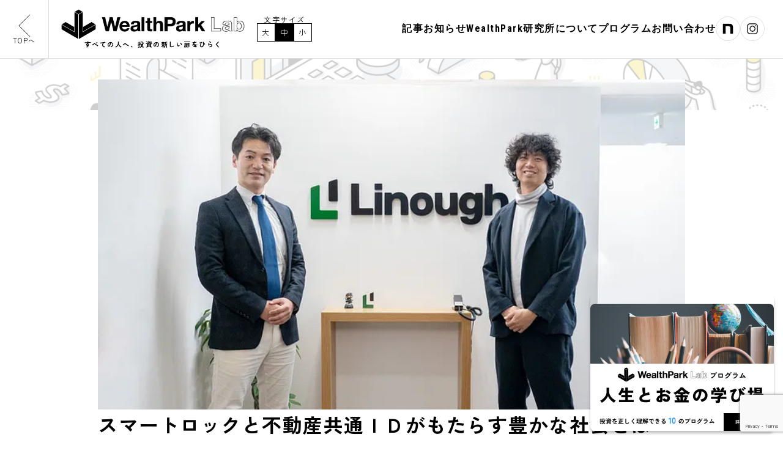

--- FILE ---
content_type: text/html; charset=UTF-8
request_url: https://wealthpark-lab.com/vision-linough-v2/
body_size: 14660
content:

<!DOCTYPE html>
<html lang="ja-jp">
<head prefix="og: http://ogp.me/ns#">
	<meta charset="UTF-8">
	<meta http-equiv="X-UA-Compatible" content="IE=edge">
	<meta name="format-detection" content="telephone=no,address=no,email=no">
	<meta name="viewport" content="width=device-width, initial-scale=1, user-scalable=yes">
<meta name="google-site-verification" content="BL1YQA4DGKzA1amjqsvCNorwEq4wG-nFR5kDsajns3A" />
	  <title>スマートロックと不動産共通ＩＤがもたらす豊かな社会とは（後編） | WealthPark Lab｜すべての人へ、投資の扉をひらく</title>


	
	<meta name="coverage" content="japan">
	<meta name="rating" content="general">
	<meta name="author" content="WealthPark Lab｜すべての人へ、投資の扉をひらく">
	
		
		<meta name='robots' content='index, follow, max-image-preview:large, max-snippet:-1, max-video-preview:-1' />

	<!-- This site is optimized with the Yoast SEO plugin v26.8 - https://yoast.com/product/yoast-seo-wordpress/ -->
	<meta name="description" content="株式会社ライナフ 代表取締役の滝沢さんとWealthPark研究所所長の加藤が対談。後編では「不動産×IT」で生活を豊かにしていくために必要な鍵のデジタル化、そして不動産共通IDを推進する意義について深堀していきます。" />
	<link rel="canonical" href="https://wealthpark-lab.com/vision-linough-v2/" />
	<meta property="og:locale" content="ja_JP" />
	<meta property="og:type" content="article" />
	<meta property="og:title" content="スマートロックと不動産共通ＩＤがもたらす豊かな社会とは（後編） - WealthPark Lab｜すべての人へ、投資の扉をひらく" />
	<meta property="og:description" content="株式会社ライナフ 代表取締役の滝沢さんとWealthPark研究所所長の加藤が対談。後編では「不動産×IT」で生活を豊かにしていくために必要な鍵のデジタル化、そして不動産共通IDを推進する意義について深堀していきます。" />
	<meta property="og:url" content="https://wealthpark-lab.com/vision-linough-v2/" />
	<meta property="og:site_name" content="WealthPark Lab｜すべての人へ、投資の扉をひらく" />
	<meta property="article:published_time" content="2022-02-25T07:22:00+00:00" />
	<meta property="article:modified_time" content="2024-08-27T02:09:07+00:00" />
	<meta property="og:image" content="https://wealthpark-lab.com/wp-content/uploads/2023/06/vision-linough-v1-006.webp" />
	<meta property="og:image:width" content="720" />
	<meta property="og:image:height" content="405" />
	<meta property="og:image:type" content="image/webp" />
	<meta name="author" content="wplab_admin" />
	<meta name="twitter:card" content="summary_large_image" />
	<meta name="twitter:label1" content="執筆者" />
	<meta name="twitter:data1" content="wplab_admin" />
	<meta name="twitter:label2" content="推定読み取り時間" />
	<meta name="twitter:data2" content="12分" />
	<script type="application/ld+json" class="yoast-schema-graph">{"@context":"https://schema.org","@graph":[{"@type":"Article","@id":"https://wealthpark-lab.com/vision-linough-v2/#article","isPartOf":{"@id":"https://wealthpark-lab.com/vision-linough-v2/"},"author":{"name":"wplab_admin","@id":"https://wealthpark-lab.com/#/schema/person/dfb0512388fb6736ab5dd03a5b8b43e9"},"headline":"スマートロックと不動産共通ＩＤがもたらす豊かな社会とは（後編）","datePublished":"2022-02-25T07:22:00+00:00","dateModified":"2024-08-27T02:09:07+00:00","mainEntityOfPage":{"@id":"https://wealthpark-lab.com/vision-linough-v2/"},"wordCount":37,"publisher":{"@id":"https://wealthpark-lab.com/#organization"},"image":{"@id":"https://wealthpark-lab.com/vision-linough-v2/#primaryimage"},"thumbnailUrl":"https://i0.wp.com/wealthpark-lab.com/wp-content/uploads/2023/06/vision-linough-v1-006.webp?fit=720%2C405&ssl=1","keywords":["不動産投資","プロップテック","PropTech","不動産","ライナフ","滝沢潔"],"articleSection":["VISION（対談）"],"inLanguage":"ja"},{"@type":"WebPage","@id":"https://wealthpark-lab.com/vision-linough-v2/","url":"https://wealthpark-lab.com/vision-linough-v2/","name":"スマートロックと不動産共通ＩＤがもたらす豊かな社会とは（後編） - WealthPark Lab｜すべての人へ、投資の扉をひらく","isPartOf":{"@id":"https://wealthpark-lab.com/#website"},"primaryImageOfPage":{"@id":"https://wealthpark-lab.com/vision-linough-v2/#primaryimage"},"image":{"@id":"https://wealthpark-lab.com/vision-linough-v2/#primaryimage"},"thumbnailUrl":"https://i0.wp.com/wealthpark-lab.com/wp-content/uploads/2023/06/vision-linough-v1-006.webp?fit=720%2C405&ssl=1","datePublished":"2022-02-25T07:22:00+00:00","dateModified":"2024-08-27T02:09:07+00:00","description":"株式会社ライナフ 代表取締役の滝沢さんとWealthPark研究所所長の加藤が対談。後編では「不動産×IT」で生活を豊かにしていくために必要な鍵のデジタル化、そして不動産共通IDを推進する意義について深堀していきます。","breadcrumb":{"@id":"https://wealthpark-lab.com/vision-linough-v2/#breadcrumb"},"inLanguage":"ja","potentialAction":[{"@type":"ReadAction","target":["https://wealthpark-lab.com/vision-linough-v2/"]}]},{"@type":"ImageObject","inLanguage":"ja","@id":"https://wealthpark-lab.com/vision-linough-v2/#primaryimage","url":"https://i0.wp.com/wealthpark-lab.com/wp-content/uploads/2023/06/vision-linough-v1-006.webp?fit=720%2C405&ssl=1","contentUrl":"https://i0.wp.com/wealthpark-lab.com/wp-content/uploads/2023/06/vision-linough-v1-006.webp?fit=720%2C405&ssl=1","width":720,"height":405},{"@type":"BreadcrumbList","@id":"https://wealthpark-lab.com/vision-linough-v2/#breadcrumb","itemListElement":[{"@type":"ListItem","position":1,"name":"Home","item":"https://wealthpark-lab.com/"},{"@type":"ListItem","position":2,"name":"スマートロックと不動産共通ＩＤがもたらす豊かな社会とは（後編）"}]},{"@type":"WebSite","@id":"https://wealthpark-lab.com/#website","url":"https://wealthpark-lab.com/","name":"WealthPark Lab｜すべての人へ、投資の扉をひらく","description":"WealthPark研究所は「投資の本質」を研究します。すべての人が投資の新しい扉をひらけるよう、わかりやすく、楽しい、新し投資の視点を提供します。","publisher":{"@id":"https://wealthpark-lab.com/#organization"},"potentialAction":[{"@type":"SearchAction","target":{"@type":"EntryPoint","urlTemplate":"https://wealthpark-lab.com/?s={search_term_string}"},"query-input":{"@type":"PropertyValueSpecification","valueRequired":true,"valueName":"search_term_string"}}],"inLanguage":"ja"},{"@type":"Organization","@id":"https://wealthpark-lab.com/#organization","name":"WealthPark Lab｜すべての人へ、投資の扉をひらく","url":"https://wealthpark-lab.com/","logo":{"@type":"ImageObject","inLanguage":"ja","@id":"https://wealthpark-lab.com/#/schema/logo/image/","url":"https://i0.wp.com/wealthpark-lab.com/wp-content/uploads/2024/08/logo_wpl.png?fit=876%2C169&ssl=1","contentUrl":"https://i0.wp.com/wealthpark-lab.com/wp-content/uploads/2024/08/logo_wpl.png?fit=876%2C169&ssl=1","width":876,"height":169,"caption":"WealthPark Lab｜すべての人へ、投資の扉をひらく"},"image":{"@id":"https://wealthpark-lab.com/#/schema/logo/image/"},"sameAs":["https://www.instagram.com/wealthpark_lab/","https://note.com/toushino_tobira/"]},{"@type":"Person","@id":"https://wealthpark-lab.com/#/schema/person/dfb0512388fb6736ab5dd03a5b8b43e9","name":"wplab_admin","image":{"@type":"ImageObject","inLanguage":"ja","@id":"https://wealthpark-lab.com/#/schema/person/image/","url":"https://secure.gravatar.com/avatar/4160551e9fabfc6265e04cd5e72d4bbddccb98c813ca887a921cc57fb02ac6d6?s=96&d=mm&r=g","contentUrl":"https://secure.gravatar.com/avatar/4160551e9fabfc6265e04cd5e72d4bbddccb98c813ca887a921cc57fb02ac6d6?s=96&d=mm&r=g","caption":"wplab_admin"},"sameAs":["http://wealthparklab.kinsta.cloud"]}]}</script>
	<!-- / Yoast SEO plugin. -->


<link rel='preconnect' href='//i0.wp.com' />
<style id='wp-img-auto-sizes-contain-inline-css' type='text/css'>
img:is([sizes=auto i],[sizes^="auto," i]){contain-intrinsic-size:3000px 1500px}
/*# sourceURL=wp-img-auto-sizes-contain-inline-css */
</style>
<style id='classic-theme-styles-inline-css' type='text/css'>
/*! This file is auto-generated */
.wp-block-button__link{color:#fff;background-color:#32373c;border-radius:9999px;box-shadow:none;text-decoration:none;padding:calc(.667em + 2px) calc(1.333em + 2px);font-size:1.125em}.wp-block-file__button{background:#32373c;color:#fff;text-decoration:none}
/*# sourceURL=/wp-includes/css/classic-themes.min.css */
</style>
<link rel='stylesheet' id='contact-form-7-css' href='https://wealthpark-lab.com/wp-content/plugins/contact-form-7/includes/css/styles.css' type='text/css' media='all' />
<link rel='shortlink' href='https://wealthpark-lab.com/?p=598' />

		<!-- GA Google Analytics @ https://m0n.co/ga -->
		<script async src="https://www.googletagmanager.com/gtag/js?id=G-J705FBE2XZ"></script>
		<script>
			window.dataLayer = window.dataLayer || [];
			function gtag(){dataLayer.push(arguments);}
			gtag('js', new Date());
			gtag('config', 'G-J705FBE2XZ');
		</script>

	<!-- Stream WordPress user activity plugin v4.1.1 -->
	<style>img#wpstats{display:none}</style>
		<link rel="icon" href="https://i0.wp.com/wealthpark-lab.com/wp-content/uploads/2023/05/cropped-symbol_WealthPark-Lab.png?fit=32%2C32&#038;ssl=1" sizes="32x32" />
<link rel="icon" href="https://i0.wp.com/wealthpark-lab.com/wp-content/uploads/2023/05/cropped-symbol_WealthPark-Lab.png?fit=192%2C192&#038;ssl=1" sizes="192x192" />
<link rel="apple-touch-icon" href="https://i0.wp.com/wealthpark-lab.com/wp-content/uploads/2023/05/cropped-symbol_WealthPark-Lab.png?fit=180%2C180&#038;ssl=1" />
<meta name="msapplication-TileImage" content="https://i0.wp.com/wealthpark-lab.com/wp-content/uploads/2023/05/cropped-symbol_WealthPark-Lab.png?fit=270%2C270&#038;ssl=1" />
		<script
			src="https://code.jquery.com/jquery-3.7.1.slim.js"
			integrity="sha256-UgvvN8vBkgO0luPSUl2s8TIlOSYRoGFAX4jlCIm9Adc="
			crossorigin="anonymous"></script>
		<link
			rel="stylesheet"
			href="https://cdn.jsdelivr.net/npm/destyle.css@1.0.15/destyle.css"
			/>
  
		<link rel="preconnect" href="https://fonts.googleapis.com">
		<link rel="preconnect" href="https://fonts.gstatic.com" crossorigin>
		<link href="https://fonts.googleapis.com/css2?family=Roboto+Condensed:ital,wght@0,100..900;1,100..900&display=swap" rel="stylesheet">
		
				<link rel="stylesheet" type="text/css" href="https://wealthpark-lab.com/wp-content/themes/wealthpark/css/style.css">
		<script src="https://wealthpark-lab.com/wp-content/themes/wealthpark/js/common.js"></script>


		
	<style id='wp-block-heading-inline-css' type='text/css'>
h1:where(.wp-block-heading).has-background,h2:where(.wp-block-heading).has-background,h3:where(.wp-block-heading).has-background,h4:where(.wp-block-heading).has-background,h5:where(.wp-block-heading).has-background,h6:where(.wp-block-heading).has-background{padding:1.25em 2.375em}h1.has-text-align-left[style*=writing-mode]:where([style*=vertical-lr]),h1.has-text-align-right[style*=writing-mode]:where([style*=vertical-rl]),h2.has-text-align-left[style*=writing-mode]:where([style*=vertical-lr]),h2.has-text-align-right[style*=writing-mode]:where([style*=vertical-rl]),h3.has-text-align-left[style*=writing-mode]:where([style*=vertical-lr]),h3.has-text-align-right[style*=writing-mode]:where([style*=vertical-rl]),h4.has-text-align-left[style*=writing-mode]:where([style*=vertical-lr]),h4.has-text-align-right[style*=writing-mode]:where([style*=vertical-rl]),h5.has-text-align-left[style*=writing-mode]:where([style*=vertical-lr]),h5.has-text-align-right[style*=writing-mode]:where([style*=vertical-rl]),h6.has-text-align-left[style*=writing-mode]:where([style*=vertical-lr]),h6.has-text-align-right[style*=writing-mode]:where([style*=vertical-rl]){rotate:180deg}
/*# sourceURL=https://wealthpark-lab.com/wp-includes/blocks/heading/style.min.css */
</style>
<style id='wp-block-image-inline-css' type='text/css'>
.wp-block-image>a,.wp-block-image>figure>a{display:inline-block}.wp-block-image img{box-sizing:border-box;height:auto;max-width:100%;vertical-align:bottom}@media not (prefers-reduced-motion){.wp-block-image img.hide{visibility:hidden}.wp-block-image img.show{animation:show-content-image .4s}}.wp-block-image[style*=border-radius] img,.wp-block-image[style*=border-radius]>a{border-radius:inherit}.wp-block-image.has-custom-border img{box-sizing:border-box}.wp-block-image.aligncenter{text-align:center}.wp-block-image.alignfull>a,.wp-block-image.alignwide>a{width:100%}.wp-block-image.alignfull img,.wp-block-image.alignwide img{height:auto;width:100%}.wp-block-image .aligncenter,.wp-block-image .alignleft,.wp-block-image .alignright,.wp-block-image.aligncenter,.wp-block-image.alignleft,.wp-block-image.alignright{display:table}.wp-block-image .aligncenter>figcaption,.wp-block-image .alignleft>figcaption,.wp-block-image .alignright>figcaption,.wp-block-image.aligncenter>figcaption,.wp-block-image.alignleft>figcaption,.wp-block-image.alignright>figcaption{caption-side:bottom;display:table-caption}.wp-block-image .alignleft{float:left;margin:.5em 1em .5em 0}.wp-block-image .alignright{float:right;margin:.5em 0 .5em 1em}.wp-block-image .aligncenter{margin-left:auto;margin-right:auto}.wp-block-image :where(figcaption){margin-bottom:1em;margin-top:.5em}.wp-block-image.is-style-circle-mask img{border-radius:9999px}@supports ((-webkit-mask-image:none) or (mask-image:none)) or (-webkit-mask-image:none){.wp-block-image.is-style-circle-mask img{border-radius:0;-webkit-mask-image:url('data:image/svg+xml;utf8,<svg viewBox="0 0 100 100" xmlns="http://www.w3.org/2000/svg"><circle cx="50" cy="50" r="50"/></svg>');mask-image:url('data:image/svg+xml;utf8,<svg viewBox="0 0 100 100" xmlns="http://www.w3.org/2000/svg"><circle cx="50" cy="50" r="50"/></svg>');mask-mode:alpha;-webkit-mask-position:center;mask-position:center;-webkit-mask-repeat:no-repeat;mask-repeat:no-repeat;-webkit-mask-size:contain;mask-size:contain}}:root :where(.wp-block-image.is-style-rounded img,.wp-block-image .is-style-rounded img){border-radius:9999px}.wp-block-image figure{margin:0}.wp-lightbox-container{display:flex;flex-direction:column;position:relative}.wp-lightbox-container img{cursor:zoom-in}.wp-lightbox-container img:hover+button{opacity:1}.wp-lightbox-container button{align-items:center;backdrop-filter:blur(16px) saturate(180%);background-color:#5a5a5a40;border:none;border-radius:4px;cursor:zoom-in;display:flex;height:20px;justify-content:center;opacity:0;padding:0;position:absolute;right:16px;text-align:center;top:16px;width:20px;z-index:100}@media not (prefers-reduced-motion){.wp-lightbox-container button{transition:opacity .2s ease}}.wp-lightbox-container button:focus-visible{outline:3px auto #5a5a5a40;outline:3px auto -webkit-focus-ring-color;outline-offset:3px}.wp-lightbox-container button:hover{cursor:pointer;opacity:1}.wp-lightbox-container button:focus{opacity:1}.wp-lightbox-container button:focus,.wp-lightbox-container button:hover,.wp-lightbox-container button:not(:hover):not(:active):not(.has-background){background-color:#5a5a5a40;border:none}.wp-lightbox-overlay{box-sizing:border-box;cursor:zoom-out;height:100vh;left:0;overflow:hidden;position:fixed;top:0;visibility:hidden;width:100%;z-index:100000}.wp-lightbox-overlay .close-button{align-items:center;cursor:pointer;display:flex;justify-content:center;min-height:40px;min-width:40px;padding:0;position:absolute;right:calc(env(safe-area-inset-right) + 16px);top:calc(env(safe-area-inset-top) + 16px);z-index:5000000}.wp-lightbox-overlay .close-button:focus,.wp-lightbox-overlay .close-button:hover,.wp-lightbox-overlay .close-button:not(:hover):not(:active):not(.has-background){background:none;border:none}.wp-lightbox-overlay .lightbox-image-container{height:var(--wp--lightbox-container-height);left:50%;overflow:hidden;position:absolute;top:50%;transform:translate(-50%,-50%);transform-origin:top left;width:var(--wp--lightbox-container-width);z-index:9999999999}.wp-lightbox-overlay .wp-block-image{align-items:center;box-sizing:border-box;display:flex;height:100%;justify-content:center;margin:0;position:relative;transform-origin:0 0;width:100%;z-index:3000000}.wp-lightbox-overlay .wp-block-image img{height:var(--wp--lightbox-image-height);min-height:var(--wp--lightbox-image-height);min-width:var(--wp--lightbox-image-width);width:var(--wp--lightbox-image-width)}.wp-lightbox-overlay .wp-block-image figcaption{display:none}.wp-lightbox-overlay button{background:none;border:none}.wp-lightbox-overlay .scrim{background-color:#fff;height:100%;opacity:.9;position:absolute;width:100%;z-index:2000000}.wp-lightbox-overlay.active{visibility:visible}@media not (prefers-reduced-motion){.wp-lightbox-overlay.active{animation:turn-on-visibility .25s both}.wp-lightbox-overlay.active img{animation:turn-on-visibility .35s both}.wp-lightbox-overlay.show-closing-animation:not(.active){animation:turn-off-visibility .35s both}.wp-lightbox-overlay.show-closing-animation:not(.active) img{animation:turn-off-visibility .25s both}.wp-lightbox-overlay.zoom.active{animation:none;opacity:1;visibility:visible}.wp-lightbox-overlay.zoom.active .lightbox-image-container{animation:lightbox-zoom-in .4s}.wp-lightbox-overlay.zoom.active .lightbox-image-container img{animation:none}.wp-lightbox-overlay.zoom.active .scrim{animation:turn-on-visibility .4s forwards}.wp-lightbox-overlay.zoom.show-closing-animation:not(.active){animation:none}.wp-lightbox-overlay.zoom.show-closing-animation:not(.active) .lightbox-image-container{animation:lightbox-zoom-out .4s}.wp-lightbox-overlay.zoom.show-closing-animation:not(.active) .lightbox-image-container img{animation:none}.wp-lightbox-overlay.zoom.show-closing-animation:not(.active) .scrim{animation:turn-off-visibility .4s forwards}}@keyframes show-content-image{0%{visibility:hidden}99%{visibility:hidden}to{visibility:visible}}@keyframes turn-on-visibility{0%{opacity:0}to{opacity:1}}@keyframes turn-off-visibility{0%{opacity:1;visibility:visible}99%{opacity:0;visibility:visible}to{opacity:0;visibility:hidden}}@keyframes lightbox-zoom-in{0%{transform:translate(calc((-100vw + var(--wp--lightbox-scrollbar-width))/2 + var(--wp--lightbox-initial-left-position)),calc(-50vh + var(--wp--lightbox-initial-top-position))) scale(var(--wp--lightbox-scale))}to{transform:translate(-50%,-50%) scale(1)}}@keyframes lightbox-zoom-out{0%{transform:translate(-50%,-50%) scale(1);visibility:visible}99%{visibility:visible}to{transform:translate(calc((-100vw + var(--wp--lightbox-scrollbar-width))/2 + var(--wp--lightbox-initial-left-position)),calc(-50vh + var(--wp--lightbox-initial-top-position))) scale(var(--wp--lightbox-scale));visibility:hidden}}
/*# sourceURL=https://wealthpark-lab.com/wp-includes/blocks/image/style.min.css */
</style>
<style id='wp-block-paragraph-inline-css' type='text/css'>
.is-small-text{font-size:.875em}.is-regular-text{font-size:1em}.is-large-text{font-size:2.25em}.is-larger-text{font-size:3em}.has-drop-cap:not(:focus):first-letter{float:left;font-size:8.4em;font-style:normal;font-weight:100;line-height:.68;margin:.05em .1em 0 0;text-transform:uppercase}body.rtl .has-drop-cap:not(:focus):first-letter{float:none;margin-left:.1em}p.has-drop-cap.has-background{overflow:hidden}:root :where(p.has-background){padding:1.25em 2.375em}:where(p.has-text-color:not(.has-link-color)) a{color:inherit}p.has-text-align-left[style*="writing-mode:vertical-lr"],p.has-text-align-right[style*="writing-mode:vertical-rl"]{rotate:180deg}
/*# sourceURL=https://wealthpark-lab.com/wp-includes/blocks/paragraph/style.min.css */
</style>
<style id='global-styles-inline-css' type='text/css'>
:root{--wp--preset--aspect-ratio--square: 1;--wp--preset--aspect-ratio--4-3: 4/3;--wp--preset--aspect-ratio--3-4: 3/4;--wp--preset--aspect-ratio--3-2: 3/2;--wp--preset--aspect-ratio--2-3: 2/3;--wp--preset--aspect-ratio--16-9: 16/9;--wp--preset--aspect-ratio--9-16: 9/16;--wp--preset--color--black: #000000;--wp--preset--color--cyan-bluish-gray: #abb8c3;--wp--preset--color--white: #ffffff;--wp--preset--color--pale-pink: #f78da7;--wp--preset--color--vivid-red: #cf2e2e;--wp--preset--color--luminous-vivid-orange: #ff6900;--wp--preset--color--luminous-vivid-amber: #fcb900;--wp--preset--color--light-green-cyan: #7bdcb5;--wp--preset--color--vivid-green-cyan: #00d084;--wp--preset--color--pale-cyan-blue: #8ed1fc;--wp--preset--color--vivid-cyan-blue: #0693e3;--wp--preset--color--vivid-purple: #9b51e0;--wp--preset--gradient--vivid-cyan-blue-to-vivid-purple: linear-gradient(135deg,rgb(6,147,227) 0%,rgb(155,81,224) 100%);--wp--preset--gradient--light-green-cyan-to-vivid-green-cyan: linear-gradient(135deg,rgb(122,220,180) 0%,rgb(0,208,130) 100%);--wp--preset--gradient--luminous-vivid-amber-to-luminous-vivid-orange: linear-gradient(135deg,rgb(252,185,0) 0%,rgb(255,105,0) 100%);--wp--preset--gradient--luminous-vivid-orange-to-vivid-red: linear-gradient(135deg,rgb(255,105,0) 0%,rgb(207,46,46) 100%);--wp--preset--gradient--very-light-gray-to-cyan-bluish-gray: linear-gradient(135deg,rgb(238,238,238) 0%,rgb(169,184,195) 100%);--wp--preset--gradient--cool-to-warm-spectrum: linear-gradient(135deg,rgb(74,234,220) 0%,rgb(151,120,209) 20%,rgb(207,42,186) 40%,rgb(238,44,130) 60%,rgb(251,105,98) 80%,rgb(254,248,76) 100%);--wp--preset--gradient--blush-light-purple: linear-gradient(135deg,rgb(255,206,236) 0%,rgb(152,150,240) 100%);--wp--preset--gradient--blush-bordeaux: linear-gradient(135deg,rgb(254,205,165) 0%,rgb(254,45,45) 50%,rgb(107,0,62) 100%);--wp--preset--gradient--luminous-dusk: linear-gradient(135deg,rgb(255,203,112) 0%,rgb(199,81,192) 50%,rgb(65,88,208) 100%);--wp--preset--gradient--pale-ocean: linear-gradient(135deg,rgb(255,245,203) 0%,rgb(182,227,212) 50%,rgb(51,167,181) 100%);--wp--preset--gradient--electric-grass: linear-gradient(135deg,rgb(202,248,128) 0%,rgb(113,206,126) 100%);--wp--preset--gradient--midnight: linear-gradient(135deg,rgb(2,3,129) 0%,rgb(40,116,252) 100%);--wp--preset--font-size--small: 13px;--wp--preset--font-size--medium: 20px;--wp--preset--font-size--large: 36px;--wp--preset--font-size--x-large: 42px;--wp--preset--spacing--20: 0.44rem;--wp--preset--spacing--30: 0.67rem;--wp--preset--spacing--40: 1rem;--wp--preset--spacing--50: 1.5rem;--wp--preset--spacing--60: 2.25rem;--wp--preset--spacing--70: 3.38rem;--wp--preset--spacing--80: 5.06rem;--wp--preset--shadow--natural: 6px 6px 9px rgba(0, 0, 0, 0.2);--wp--preset--shadow--deep: 12px 12px 50px rgba(0, 0, 0, 0.4);--wp--preset--shadow--sharp: 6px 6px 0px rgba(0, 0, 0, 0.2);--wp--preset--shadow--outlined: 6px 6px 0px -3px rgb(255, 255, 255), 6px 6px rgb(0, 0, 0);--wp--preset--shadow--crisp: 6px 6px 0px rgb(0, 0, 0);}:where(.is-layout-flex){gap: 0.5em;}:where(.is-layout-grid){gap: 0.5em;}body .is-layout-flex{display: flex;}.is-layout-flex{flex-wrap: wrap;align-items: center;}.is-layout-flex > :is(*, div){margin: 0;}body .is-layout-grid{display: grid;}.is-layout-grid > :is(*, div){margin: 0;}:where(.wp-block-columns.is-layout-flex){gap: 2em;}:where(.wp-block-columns.is-layout-grid){gap: 2em;}:where(.wp-block-post-template.is-layout-flex){gap: 1.25em;}:where(.wp-block-post-template.is-layout-grid){gap: 1.25em;}.has-black-color{color: var(--wp--preset--color--black) !important;}.has-cyan-bluish-gray-color{color: var(--wp--preset--color--cyan-bluish-gray) !important;}.has-white-color{color: var(--wp--preset--color--white) !important;}.has-pale-pink-color{color: var(--wp--preset--color--pale-pink) !important;}.has-vivid-red-color{color: var(--wp--preset--color--vivid-red) !important;}.has-luminous-vivid-orange-color{color: var(--wp--preset--color--luminous-vivid-orange) !important;}.has-luminous-vivid-amber-color{color: var(--wp--preset--color--luminous-vivid-amber) !important;}.has-light-green-cyan-color{color: var(--wp--preset--color--light-green-cyan) !important;}.has-vivid-green-cyan-color{color: var(--wp--preset--color--vivid-green-cyan) !important;}.has-pale-cyan-blue-color{color: var(--wp--preset--color--pale-cyan-blue) !important;}.has-vivid-cyan-blue-color{color: var(--wp--preset--color--vivid-cyan-blue) !important;}.has-vivid-purple-color{color: var(--wp--preset--color--vivid-purple) !important;}.has-black-background-color{background-color: var(--wp--preset--color--black) !important;}.has-cyan-bluish-gray-background-color{background-color: var(--wp--preset--color--cyan-bluish-gray) !important;}.has-white-background-color{background-color: var(--wp--preset--color--white) !important;}.has-pale-pink-background-color{background-color: var(--wp--preset--color--pale-pink) !important;}.has-vivid-red-background-color{background-color: var(--wp--preset--color--vivid-red) !important;}.has-luminous-vivid-orange-background-color{background-color: var(--wp--preset--color--luminous-vivid-orange) !important;}.has-luminous-vivid-amber-background-color{background-color: var(--wp--preset--color--luminous-vivid-amber) !important;}.has-light-green-cyan-background-color{background-color: var(--wp--preset--color--light-green-cyan) !important;}.has-vivid-green-cyan-background-color{background-color: var(--wp--preset--color--vivid-green-cyan) !important;}.has-pale-cyan-blue-background-color{background-color: var(--wp--preset--color--pale-cyan-blue) !important;}.has-vivid-cyan-blue-background-color{background-color: var(--wp--preset--color--vivid-cyan-blue) !important;}.has-vivid-purple-background-color{background-color: var(--wp--preset--color--vivid-purple) !important;}.has-black-border-color{border-color: var(--wp--preset--color--black) !important;}.has-cyan-bluish-gray-border-color{border-color: var(--wp--preset--color--cyan-bluish-gray) !important;}.has-white-border-color{border-color: var(--wp--preset--color--white) !important;}.has-pale-pink-border-color{border-color: var(--wp--preset--color--pale-pink) !important;}.has-vivid-red-border-color{border-color: var(--wp--preset--color--vivid-red) !important;}.has-luminous-vivid-orange-border-color{border-color: var(--wp--preset--color--luminous-vivid-orange) !important;}.has-luminous-vivid-amber-border-color{border-color: var(--wp--preset--color--luminous-vivid-amber) !important;}.has-light-green-cyan-border-color{border-color: var(--wp--preset--color--light-green-cyan) !important;}.has-vivid-green-cyan-border-color{border-color: var(--wp--preset--color--vivid-green-cyan) !important;}.has-pale-cyan-blue-border-color{border-color: var(--wp--preset--color--pale-cyan-blue) !important;}.has-vivid-cyan-blue-border-color{border-color: var(--wp--preset--color--vivid-cyan-blue) !important;}.has-vivid-purple-border-color{border-color: var(--wp--preset--color--vivid-purple) !important;}.has-vivid-cyan-blue-to-vivid-purple-gradient-background{background: var(--wp--preset--gradient--vivid-cyan-blue-to-vivid-purple) !important;}.has-light-green-cyan-to-vivid-green-cyan-gradient-background{background: var(--wp--preset--gradient--light-green-cyan-to-vivid-green-cyan) !important;}.has-luminous-vivid-amber-to-luminous-vivid-orange-gradient-background{background: var(--wp--preset--gradient--luminous-vivid-amber-to-luminous-vivid-orange) !important;}.has-luminous-vivid-orange-to-vivid-red-gradient-background{background: var(--wp--preset--gradient--luminous-vivid-orange-to-vivid-red) !important;}.has-very-light-gray-to-cyan-bluish-gray-gradient-background{background: var(--wp--preset--gradient--very-light-gray-to-cyan-bluish-gray) !important;}.has-cool-to-warm-spectrum-gradient-background{background: var(--wp--preset--gradient--cool-to-warm-spectrum) !important;}.has-blush-light-purple-gradient-background{background: var(--wp--preset--gradient--blush-light-purple) !important;}.has-blush-bordeaux-gradient-background{background: var(--wp--preset--gradient--blush-bordeaux) !important;}.has-luminous-dusk-gradient-background{background: var(--wp--preset--gradient--luminous-dusk) !important;}.has-pale-ocean-gradient-background{background: var(--wp--preset--gradient--pale-ocean) !important;}.has-electric-grass-gradient-background{background: var(--wp--preset--gradient--electric-grass) !important;}.has-midnight-gradient-background{background: var(--wp--preset--gradient--midnight) !important;}.has-small-font-size{font-size: var(--wp--preset--font-size--small) !important;}.has-medium-font-size{font-size: var(--wp--preset--font-size--medium) !important;}.has-large-font-size{font-size: var(--wp--preset--font-size--large) !important;}.has-x-large-font-size{font-size: var(--wp--preset--font-size--x-large) !important;}
/*# sourceURL=global-styles-inline-css */
</style>
</head>

	<body>

	<header class="mod_header" id="nav-wrapper">
	
    <div class="-logo">
					<a href="/" class="-return">
			<img src="https://wealthpark-lab.com/wp-content/themes/wealthpark/img/arrow_top.svg" alt="">
			TOPへ
		</a>
		      <a href="/" class="-title">
        <h1>
          <img src="https://wealthpark-lab.com/wp-content/uploads/2024/08/logo_WealthPark-Lab.png" alt="WealthPark Lab">
        </h1>
        <h2>すべての人へ、投資の新しい扉をひらく</h2>
      </a>
      <div class="fontsize-controller">
        <div class="-font">文字サイズ</div>
        <div class="-flex">
          <span class="fontsize-controller__button" data-size="base-large">大</span>
          <span class="fontsize-controller__button -active" data-size="base-medium">中</span>
          <span class="fontsize-controller__button" data-size="base-small">小</span>
        </div>
      </div>
    </div>
    <div class="-nav">
        <a href="/category/articles/">記事</a>
        <a href="/news">お知らせ</a>
        <a href="/about">WealthPark研究所について</a>
		<a href="/program">プログラム</a>
        <a href="/contact">お問い合わせ</a>
      	
        <div class="-sns">
          <a href="https://note.com/toushino_tobira/" target="_blank" title="note:toushino_tobira">
            <img src="https://wealthpark-lab.com/wp-content/themes/wealthpark/img/note_icon.png" alt="">
          </a>
          <a href="https://www.instagram.com/wealthpark_lab/" target="_blank" title="instagram:wealthpark_lab">
            <img src="https://wealthpark-lab.com/wp-content/themes/wealthpark/img/insta_icon.png" alt="">
          </a>
        </div>
    </div>
    <div class="hamburger" id="js-hamburger">
      <span class="hamburger__line hamburger__line--1"></span>
      <span class="hamburger__line hamburger__line--2"></span>
      <span class="hamburger__line hamburger__line--3"></span>
    </div>

    
    <div class="sp-nav">
      <div class="-nav_sp">
        <a href="/">トップ</a>
        <a href="/category/articles/">記事</a>
        <a href="/news">お知らせ</a>
        <a href="/about">WealthPark研究所について</a>
		<a href="/program">プログラム</a>
        <a href="/contact">お問い合わせ</a>
      	
        <div class="-sns">
          <a href="https://note.com/" target="_blank" title="note:toushino_tobira">
            <img src="https://wealthpark-lab.com/wp-content/themes/wealthpark/img/note_icon.png" alt="">
          </a>
          <a href="https://www.instagram.com/" target="_blank" title="instagram:wealthpark_lab">
            <img src="https://wealthpark-lab.com/wp-content/themes/wealthpark/img/insta_icon.png" alt="">
          </a>
        </div>
      </div>
      <div class="fontsize-controller_sp">
        <div class="-font">文字サイズ</div>
        <div class="-flex">
          <span class="fontsize-controller__button" data-size="base-large">大</span>
          <span class="fontsize-controller__button -active" data-size="base-medium">中</span>
          <span class="fontsize-controller__button" data-size="base-small">小</span>
        </div>
      </div>
    </div>
    <div class="black-bg" id="js-black-bg"></div>
  
  </header>

  <script>
    window.onload = function () {
        var nav = document.getElementById('nav-wrapper');
        var hamburger = document.getElementById('js-hamburger');
        var blackBg = document.getElementById('js-black-bg');

        hamburger.addEventListener('click', function () {
            nav.classList.toggle('open');
        });
        blackBg.addEventListener('click', function () {
            nav.classList.remove('open');
        });
    };
  </script>
	
	

<main class="mod">
    	
	<img src="https://wealthpark-lab.com/wp-content/themes/wealthpark/img/kv.jpg" class="p-single-headimg" alt="">
    <section class="single">
      <div class="single-head">
	  <img src="https://i0.wp.com/wealthpark-lab.com/wp-content/uploads/2023/06/vision-linough-v1-006.webp?fit=720%2C405&#038;ssl=1" alt="スマートロックと不動産共通ＩＤがもたらす豊かな社会とは（後編）">
	  <h1 class="single-head-title">スマートロックと不動産共通ＩＤがもたらす豊かな社会とは（後編）</h1>
        
        <div class="single-head-tag">
          <div class="single-head-date">2022年02月25日</div>
		  <a class="-category" href="https://wealthpark-lab.com/category/articles/">VISION（対談）</a>		  <a class="-tags" href="https://wealthpark-lab.com/tag/%e4%b8%8d%e5%8b%95%e7%94%a3%e6%8a%95%e8%b3%87/">不動産投資</a><a class="-tags" href="https://wealthpark-lab.com/tag/%e3%83%97%e3%83%ad%e3%83%83%e3%83%97%e3%83%86%e3%83%83%e3%82%af/">プロップテック</a><a class="-tags" href="https://wealthpark-lab.com/tag/proptech/">PropTech</a><a class="-tags" href="https://wealthpark-lab.com/tag/%e4%b8%8d%e5%8b%95%e7%94%a3/">不動産</a><a class="-tags" href="https://wealthpark-lab.com/tag/%e3%83%a9%e3%82%a4%e3%83%8a%e3%83%95/">ライナフ</a><a class="-tags" href="https://wealthpark-lab.com/tag/%e6%bb%9d%e6%b2%a2%e6%bd%94/">滝沢潔</a>
        </div>
      </div>

	  <div class="snsShareArea">

  <!-- X -->
  <a class="btn--X" href="http://twitter.com/share?url=https://wealthpark-lab.com/vision-linough-v2/&text=スマートロックと不動産共通ＩＤがもたらす豊かな社会とは（後編）&via=your_ID&tw_p=tweetbutton&related=your_ID" target="_blank">
    X </a>

  <!-- Facebook -->
  <a class="btn--facebook" href="http://www.facebook.com/share.php?u=https://wealthpark-lab.com/vision-linough-v2/&t=スマートロックと不動産共通ＩＤがもたらす豊かな社会とは（後編）" target="_blank">
    Facebook </a>

  <!-- Line -->
  <a class="btn--line" href="http://line.naver.jp/R/msg/text/?url=https://wealthpark-lab.com/vision-linough-v2/" target="_blank">
   LINE </a>


</div>
      <div class="single-body">
        <div class="entry-content">
			
<p id="f51f"><a href="https://linough.com/" target="_blank" rel="noreferrer noopener">株式会社ライナフ</a> 代表取締役の滝沢さんとWealthPark研究所所長の加藤が対談。後編では「不動産×IT」で生活を豊かにしていくために必要な鍵のデジタル化、そして不動産共通IDを推進する意義について深堀していきます。</p>



<figure class="wp-block-image size-full"><img data-recalc-dims="1" fetchpriority="high" decoding="async" width="720" height="405" src="https://i0.wp.com/wealthparklab.kinsta.cloud/wp-content/uploads/2023/06/vision-linough-v1-001.webp?resize=720%2C405" alt="" class="wp-image-590" srcset="https://i0.wp.com/wealthpark-lab.com/wp-content/uploads/2023/06/vision-linough-v1-001.webp?w=720&amp;ssl=1 720w, https://i0.wp.com/wealthpark-lab.com/wp-content/uploads/2023/06/vision-linough-v1-001.webp?resize=300%2C169&amp;ssl=1 300w, https://i0.wp.com/wealthpark-lab.com/wp-content/uploads/2023/06/vision-linough-v1-001.webp?resize=533%2C300&amp;ssl=1 533w" sizes="(max-width: 720px) 100vw, 720px" /></figure>



<p id="ba9c"><strong>株式会社ライナフ 代表取締役 滝沢潔（たきざわ きよし）：&nbsp;</strong>神奈川県出身。三井住友信託銀行にて資産運用相談、不動産投資セミナーの講師などに従事した後、不動産向けシステム開発会社の株式会社ライナフを設立。不動産投資を24歳から始め、4棟のビル・マンションのオーナーとなる。1級FP技能士、不動産証券化協会認定マスター、不動産テック協会代表理事。</p>



<figure class="wp-block-image size-full"><img data-recalc-dims="1" decoding="async" width="720" height="405" src="https://i0.wp.com/wealthparklab.kinsta.cloud/wp-content/uploads/2023/06/vision-linough-v1-002.webp?resize=720%2C405" alt="" class="wp-image-592" srcset="https://i0.wp.com/wealthpark-lab.com/wp-content/uploads/2023/06/vision-linough-v1-002.webp?w=720&amp;ssl=1 720w, https://i0.wp.com/wealthpark-lab.com/wp-content/uploads/2023/06/vision-linough-v1-002.webp?resize=300%2C169&amp;ssl=1 300w, https://i0.wp.com/wealthpark-lab.com/wp-content/uploads/2023/06/vision-linough-v1-002.webp?resize=533%2C300&amp;ssl=1 533w" sizes="(max-width: 720px) 100vw, 720px" /></figure>



<p id="eadc"><strong>WealthPark研究所 所長 / 投資のエヴァンジェリスト 加藤航介（かとう こうすけ）：</strong>「すべての人に投資の新しい扉をひらく」ための研究、啓発のための情報発信を行なう。2021年より現職。</p>



<p id="7704"><a href="https://wealthpark-lab.com/about-lab_about-president/" target="_blank" rel="noreferrer noopener">加藤航介のプロフィールはこち</a><a href="https://wealthpark-lab.com/member1/" target="_blank" rel="noreferrer noopener">ら</a></p>



<p id="5477">（<a href="https://wealthpark-lab.com/vision-linough-v1/">対談の前編はこちら</a>）</p>



<h2 class="wp-block-heading" id="1ad2">「不動産×IT」で生活を豊かにしていくためには、鍵のデジタル化は外せない</h2>



<p id="551c"><strong>加藤：</strong>次に、不動産そのもののIT化について、幅広く、お話したいと思います。IoTを物件に装備させていく動きは色々あると思いますが、その中でも、やはり鍵はとても重要な要素になるのでしょうか。</p>



<p id="8148"><strong>滝沢：</strong>そうですね。「不動産×IT」で生活を豊かにしていくには、鍵のデジタル化は外せません。使用者に物理的に鍵を渡さずに済み、解錠・施錠の記録を残すことができれば、様々な人的サービスが受けられやすくなります。例えば、ベビーシッターや高齢者の介護のシーンなどに活用できるので、より良い社会に進むと思います。</p>



<p id="0d9e">昨今、インターネットショッピングの増加により、物流がすでにパンク状態なのはご存じかと思います。不在や宅配ボックスの有無に関係なく、玄関前に荷物を置けば良い「置き配」は、再配達の削減やCO2の削減の観点から、今や主流になってきました。ただ、ここでもボトルネックになるのはマンションの玄関のオートロックなどの、鍵なんですよね。そこで、これまで置き配の利用が難しかったオートロックマンションに関して、Amazon様、ヤマト運輸様とそれぞれ連携し、居住者が置き配を承諾していただければ、我々のスマートエントランス「NinjaEntrance」を無償で設置・提供させていただくサービスを開始しました。これでマンションのオートロックエントランスは、配達業者側のパソコンやスマートフォンで解錠できるようになるので、配達が大変に効率化されます。このサービスは東京のみならず、他の地域でも相当数の物件に導入されています。</p>



<h2 class="wp-block-heading" id="4915">不動産共通IDはなぜ必要か</h2>



<p id="b250"><strong>加藤</strong>：「信頼」に直結する鍵に対しての新しいソリューションが、人々の生活を大きく変えていく姿がイメージできてきました。まさに「不動産×IT」で社会に豊かさや幸せをもたらしている事例ですね。さて、ここからは不動産共通IDについてもお伺いさせてください。官公庁主導のプロジェクトのオピニオンリーダーである滝沢さんが、どのような問題意識で当案件に関わられてきたのか、ぜひお聞きしたいです。</p>



<figure class="wp-block-image size-full"><img data-recalc-dims="1" decoding="async" width="720" height="405" src="https://i0.wp.com/wealthparklab.kinsta.cloud/wp-content/uploads/2023/06/vision-linough-v2-001.webp?resize=720%2C405&#038;ssl=1" alt="" class="wp-image-603" srcset="https://i0.wp.com/wealthpark-lab.com/wp-content/uploads/2023/06/vision-linough-v2-001.webp?w=720&amp;ssl=1 720w, https://i0.wp.com/wealthpark-lab.com/wp-content/uploads/2023/06/vision-linough-v2-001.webp?resize=300%2C169&amp;ssl=1 300w, https://i0.wp.com/wealthpark-lab.com/wp-content/uploads/2023/06/vision-linough-v2-001.webp?resize=533%2C300&amp;ssl=1 533w" sizes="(max-width: 720px) 100vw, 720px" /></figure>



<p id="7460"><strong>滝沢：</strong>不動産共通IDについては、その必要性から話していきましょうか。問題です。例えば、LINEに登録しているAさんとFacebookに登録しているAさんがいたとしましょう。これらが同一人物か否かを照合したい場合、必要な情報は何だと思いますか。</p>



<p id="bd01"><strong>加藤：</strong>メールアドレスと電話番号でしょうか。</p>



<p id="5c78"><strong>滝沢：</strong>さすがは、IT企業の方ですね。正解です。多くの場合、メールアドレスはアプリの登録に、電話番号はSMS認証に使われていますよね。逆にIDとして使われないのは、名前と生年月日などです。同姓同名や同じ生年月日の人が多く存在することも理由の一つではありますが、それ以上に、「サイトウ」や「ワタナベ」といった同じ名前でも漢字が多岐にわたり、文字列が一致しているかを認識することが難しいためです。ところが、不動産を特定しようとする場合、一般的には住所が使われます。この住所の文字列はとにかく表記に揺れが出るため、本当に一致しているかが分からず、複数の情報を連携させることができないのが現状なんです。</p>



<p id="d27c">余談ですが、昨年末に、ある企業が芸能人の名前の一字の誤植について謝罪したというニュースを目にしました。「ニ」というカタカナが漢数字の「二」になっていたんですね。「ハ」と「八」もそうですが、カタカナと漢数字の間違いはよくあるので、住所が同一であることを認証するためには、今のような揺れのある表記では難しく、アルファベットと数字でつくられたIDが振られることが必要になるのです。</p>



<h2 class="wp-block-heading" id="62ef">不動産共通IDは、不動産の価格や価値の向上につながる</h2>



<p id="38c2"><strong>加藤：</strong>具体例のご説明、非常によくわかりました。つまり日本の不動産情報、住所は揺れがある文字列で管理されているということですね。</p>



<p id="5794"><strong>滝沢：</strong>はい。住所には、その表記の揺れ以外にも大きな問題があります。それは住所自体の取り決めが、実は全く整理されていないのです。住所が発番される流れを説明しますと、何も建っていない更地の状態では地番だけがあり住所は存在しておらず、そこに建物を建て、登記申請がされて初めて住所が生まれます。ただし、その住所は、国や東京都、地番を管理している法務局には把握されておらず、唯一、各市区町村だけが把握している状態となっています。そして各市区町村の住所の管理の方法は、しっかりデジタルでデータベース化しているところから、大きな地図に赤ペンで書き込んでいるところまで、もう本当にバラバラなんです。</p>



<p id="d43f">国も何度か住所の一元管理を試みていますが、各市区町村の管理状況にあまりにも乖離があって、国の担当官が変わるたびにヒアリングしては頓挫するというのを繰り返しているのが、残念ながら今までの状況です。</p>



<p id="d176"><strong>加藤：</strong>なるほど。不動産共通IDへの障害がよく分かりました。ところで、滝沢さんはIDの社会へのプラスの影響として、何を期待されていますか？</p>



<figure class="wp-block-image size-full"><img data-recalc-dims="1" loading="lazy" decoding="async" width="720" height="405" src="https://i0.wp.com/wealthparklab.kinsta.cloud/wp-content/uploads/2023/06/vision-linough-v2-002.webp?resize=720%2C405&#038;ssl=1" alt="" class="wp-image-604" srcset="https://i0.wp.com/wealthpark-lab.com/wp-content/uploads/2023/06/vision-linough-v2-002.webp?w=720&amp;ssl=1 720w, https://i0.wp.com/wealthpark-lab.com/wp-content/uploads/2023/06/vision-linough-v2-002.webp?resize=300%2C169&amp;ssl=1 300w, https://i0.wp.com/wealthpark-lab.com/wp-content/uploads/2023/06/vision-linough-v2-002.webp?resize=533%2C300&amp;ssl=1 533w" sizes="auto, (max-width: 720px) 100vw, 720px" /></figure>



<p id="ffea"><strong>滝沢：</strong>まず挙げられるのは、日本の不動産の価格や価値の向上ですね。日本とアメリカで不動産の価格形成や動向が異なる要因として、よく人口の話が持ち出されますが、実際のところは情報の透明性の違いだと思います。売買や修繕の履歴をきちんと遡れる建物が、日本には極端に少ないのです。現状のように、建物の履歴が残されない状態が続けば、海外と比べた日本の不動産価格はどんどん下がることになるでしょう。これは中古車マーケットでいう「レモンの原理」で、何らかのマイナスが潜んでいる資産は、ディスカウントされた安値でしか買い手がつきませんから。</p>



<p id="4463">不動産共通IDが整備され、建設や修繕、管理に関するすべての情報が結びついて可視化されれば、日本の不動産の価格は間違いなく上昇するでしょう。冒頭で加藤さんがご紹介されたように、不動産は世界においても日本においても、最大資産ですよね。透明性を確保し、この価値を上げることの社会的な意義は極めて大きいと思います。</p>



<h2 class="wp-block-heading" id="52aa">不動産共通IDは、絶対なる覚悟で誰かがやり抜かなければならない</h2>



<p id="346d"><strong>加藤：</strong>そう思います。だからこそ、滝沢さんは不動産テック協会代表理事として不動産共通IDの普及に邁進されていらっしゃるのですね。</p>



<p id="31fc"><strong>滝沢：</strong>不動産共通IDについては、以前から様々な人が必要性を訴えていましたが、何度も頓挫してきました。それを見て、絶対なる覚悟で誰かがやり抜かなければならないと思い、私は全力で取り組んでいます。私利私欲を捨て、日本の不動産全体のために尽力することが求められます。正直なところ、かなり自分の時間を使っていますが、自社のライナフに直接的なメリットがあるわけではなく、使命感でやっている感じですね。</p>



<figure class="wp-block-image size-full"><img data-recalc-dims="1" loading="lazy" decoding="async" width="720" height="405" src="https://i0.wp.com/wealthparklab.kinsta.cloud/wp-content/uploads/2023/06/vision-linough-v2-003-1.webp?resize=720%2C405&#038;ssl=1" alt="" class="wp-image-605" srcset="https://i0.wp.com/wealthpark-lab.com/wp-content/uploads/2023/06/vision-linough-v2-003-1.webp?w=720&amp;ssl=1 720w, https://i0.wp.com/wealthpark-lab.com/wp-content/uploads/2023/06/vision-linough-v2-003-1.webp?resize=300%2C169&amp;ssl=1 300w, https://i0.wp.com/wealthpark-lab.com/wp-content/uploads/2023/06/vision-linough-v2-003-1.webp?resize=533%2C300&amp;ssl=1 533w" sizes="auto, (max-width: 720px) 100vw, 720px" /></figure>



<p id="3ca7">一方、誰が不動産共通ＩＤを主導するとかは些細な問題ですので、最終的に優良な不動産共通IDが定着することが大切だと考えています。そしてその共通IDは、不動産産業と不動産テック産業に明るい未来をもたらす根本的なインフラとなるので、その日本と諸外国の差は必ず埋めなくてはならないと思います。</p>



<p id="80de"><strong>加藤：</strong>最大の資産である不動産の透明性が担保され、その価格が着実に健全に上がっていく土台があることは、国民や国自体の豊かさに直接つながるのは間違いないですよね。不動産共通IDについては、過去にデジタルベースキャピタルの桜井さんや、アンドパットの岡本さんともお話させていただきましたが、その長期的な重要性は誰しもが賛同するところと思います。</p>



<p id="8d52">最後に、滝沢さんはWealthParkのアプリを使ってくださっているそうですが、不動産経営のプロから見て、我々のアプリやソフトは実際に役立っているのか、またこれからどう役立っていくことが期待されるか、教えてください。</p>



<p id="c847"><strong>滝沢：</strong>不動産の所有には大量の紙資料を伴うので、それらがデジタル化されるだけでもありがたい限りです。また、所有している不動産の情報がアプリ上で表示される姿を見たときは、不動産投資と金融投資が融合されていくような新鮮な感覚を覚えました。私も含めて、不動産投資をやられている方は、「銀行口座に毎年〇〇円ぐらいお金が貯まっていく」ぐらいの、かなりざっくりした感覚をお持ちのことが多いと思います。WealthParkのアプリがあれば、不動産経営の情報がリアルタイムにグラフで見られる訳で、これは大変良いことだと思います。</p>



<p id="3b88"><strong>加藤：</strong>今日は貴重なご意見を沢山いただき、ありがとうございました。</p>



<figure class="wp-block-image size-full"><img data-recalc-dims="1" loading="lazy" decoding="async" width="720" height="405" src="https://i0.wp.com/wealthparklab.kinsta.cloud/wp-content/uploads/2023/06/vision-linough-v1-006.webp?resize=720%2C405" alt="" class="wp-image-596" srcset="https://i0.wp.com/wealthpark-lab.com/wp-content/uploads/2023/06/vision-linough-v1-006.webp?w=720&amp;ssl=1 720w, https://i0.wp.com/wealthpark-lab.com/wp-content/uploads/2023/06/vision-linough-v1-006.webp?resize=300%2C169&amp;ssl=1 300w, https://i0.wp.com/wealthpark-lab.com/wp-content/uploads/2023/06/vision-linough-v1-006.webp?resize=533%2C300&amp;ssl=1 533w" sizes="auto, (max-width: 720px) 100vw, 720px" /></figure>
		</div>
      </div>

	  <div class="snsShareArea">

  <!-- X -->
  <a class="btn--X" href="http://twitter.com/share?url=https://wealthpark-lab.com/vision-linough-v2/&text=スマートロックと不動産共通ＩＤがもたらす豊かな社会とは（後編）&via=your_ID&tw_p=tweetbutton&related=your_ID" target="_blank">
    X </a>

  <!-- Facebook -->
  <a class="btn--facebook" href="http://www.facebook.com/share.php?u=https://wealthpark-lab.com/vision-linough-v2/&t=スマートロックと不動産共通ＩＤがもたらす豊かな社会とは（後編）" target="_blank">
    Facebook </a>

  <!-- Line -->
  <a class="btn--line" href="http://line.naver.jp/R/msg/text/?url=https://wealthpark-lab.com/vision-linough-v2/" target="_blank">
   LINE </a>


</div>    
      <div class="mod-return_btn">
        <a href="#" onclick="history.back()" return false;>戻る</a>
      </div>

    </section>

	  <section class="mod-recommend">
      <h2>
        <strong>Recommend</strong>
        <span>おすすめの記事</span>
      </h2>

      <ul class="recommend-list">
      
      <li>
          <a href="https://wealthpark-lab.com/vision-atsumari-v1/" class="main-article-item">
          <img src="https://i0.wp.com/wealthpark-lab.com/wp-content/uploads/2023/08/DSC00568.jpg?fit=1024%2C576&#038;ssl=1" alt="未来に向けた明るい循環を育てていく。知られざる資産としてのヴァイオリンの魅力（前編）">
            <div class="main-article-detail">
              <h3 class="main-article-title">
              未来に向けた明るい循環を育てていく。知られざる資産としてのヴァイオリンの魅力（前編）              </h3>
              <span class="main-article-date">
              2023年08月9日              </span>
              <div class="main-article-tag">
              <span class="-category">VISION（対談）</span>              </div>
            </div>
          </a>
        </li>
        
      <li>
          <a href="https://wealthpark-lab.com/vision-heartknife-v1/" class="main-article-item">
          <img src="https://i0.wp.com/wealthpark-lab.com/wp-content/uploads/2023/06/DSC04327-scaled.jpg?fit=1024%2C576&#038;ssl=1" alt="日本の包丁文化をイノベーションする（前編）">
            <div class="main-article-detail">
              <h3 class="main-article-title">
              日本の包丁文化をイノベーションする（前編）              </h3>
              <span class="main-article-date">
              2022年12月23日              </span>
              <div class="main-article-tag">
              <span class="-category">VISION（対談）</span>              </div>
            </div>
          </a>
        </li>
        
      <li>
          <a href="https://wealthpark-lab.com/vision-linough-v1/" class="main-article-item">
          <img src="https://i0.wp.com/wealthpark-lab.com/wp-content/uploads/2023/06/vision-linough-v1-001.webp?fit=720%2C405&#038;ssl=1" alt="スマートロックと不動産共通ＩＤがもたらす豊かな社会とは（前編）">
            <div class="main-article-detail">
              <h3 class="main-article-title">
              スマートロックと不動産共通ＩＤがもたらす豊かな社会とは（前編）              </h3>
              <span class="main-article-date">
              2022年02月25日              </span>
              <div class="main-article-tag">
              <span class="-category">VISION（対談）</span>              </div>
            </div>
          </a>
        </li>
        
      <li>
          <a href="https://wealthpark-lab.com/vision-orzugul/" class="main-article-item">
          <img src="https://i0.wp.com/wealthpark-lab.com/wp-content/uploads/2025/04/%E3%80%90-1200px-%C3%97-675px%E3%80%91%E4%BA%BA%E7%94%9F%E3%81%A8%E3%81%8A%E9%87%91%E3%81%AE%E5%AD%A6%E3%81%B3%E5%A0%B4%E3%82%B5%E3%83%A0%E3%83%8D%E3%82%A4%E3%83%AB-2.png?fit=1024%2C576&#038;ssl=1" alt="「日本は外国人に優しい国か？」開国と鎖国の狭間で考える未来">
            <div class="main-article-detail">
              <h3 class="main-article-title">
              「日本は外国人に優しい国か？」開国と鎖国の狭間で考える未来              </h3>
              <span class="main-article-date">
              2025年04月13日              </span>
              <div class="main-article-tag">
              <span class="-category">VISION（対談）</span>              </div>
            </div>
          </a>
        </li>
              </ul>

      <div class="mod-return_btn">
        <a href="/category/articles/">記事をもっと見る</a>
      </div>

    </section>

	<style>
		.recommend-list{
			max-width:800px;
			margin:0 auto;
		}	
</style>



<a class="float_banner" href="/program">
	<picture>
    <source srcset="https://wealthpark-lab.com/wp-content/uploads/2024/08/banner_pc-2.jpg" media="(min-width: 768px)" type="image/png">
    <img src="https://wealthpark-lab.com/wp-content/uploads/2024/08/banner_sp-1.jpg" alt="プログラム：人生とお金の学び場">
   </picture>
</a>
<style>
	.float_banner{
		position:fixed;
		bottom:1em;
		right: 1em;
		display: block;
		width:300px;
		border-radius: 8px;
		box-shadow: 0px 4px 4px 0px rgba(0, 0, 0, 0.25);
	}
	.float_banner:hover{
		opacity:1;
	}
	.float_banner:hover img{
		opacity:.75;
	}
	.float_banner img{
		width:100%;
		height: auto;
		border-radius: 8px;
	}
	@media screen and (max-width: 500px) {
		.float_banner{
			position:static;
			margin: 0 auto;
			width:100%;
			box-shadow: none;
			border-radius: 0;
		}
		.float_banner img{
			border-radius: 0;
		}
	}
</style>


<section class="mod-follow" style="background-image:url(https://wealthpark-lab.com/wp-content/uploads/2024/08/GettyImages-1262599628-3.jpg)">
      <h2>
        <strong style="color:#000;">Follow us</strong>
        <span style="color:#000;">各SNSやメディアでも情報を発信しています</span>
      </h2>
      <div class="follow-list">
                            <a href="https://note.com/toushino_tobira/" style="color:#000;">
          <img src="https://wealthpark-lab.com/wp-content/uploads/2024/08/1-1.png" alt="note">
          <p style="text-align: center;color:#000;">noteで高める投資リテラシー</p>
          </a>
                    <a href="https://www.instagram.com/wealthpark_lab/" style="color:#000;">
          <img src="https://wealthpark-lab.com/wp-content/uploads/2024/08/2-1.png" alt="Instagram">
          <p style="text-align: center;color:#000;">インスタで見る投資の本質</p>
          </a>
                    <a href="https://toyokeizai.net/list/author/%E5%8A%A0%E8%97%A4+%E8%88%AA%E4%BB%8B" style="color:#000;">
          <img src="https://wealthpark-lab.com/wp-content/uploads/2024/08/3-1.png" alt="東洋経済オンライン">
          <p style="text-align: center;color:#000;">読み物で知る投資の世界</p>
          </a>
                    <a href="https://amzn.asia/d/43Cwg3F" style="color:#000;">
          <img src="https://wealthpark-lab.com/wp-content/uploads/2024/08/Website_SNSバナー-2.png" alt="書籍">
          <p style="text-align: center;color:#000;">研究所所長 加藤執筆の書籍</p>
          </a>
                        </div>
    </section>
    
<div class="mod-cv">
      <div class="mod-cv-width">
        <div class="mod-cv-detail">
          <i><img src="https://wealthpark-lab.com/wp-content/themes/wealthpark/img/icon.svg" alt="wealthpark-lab"></i>
          <p>
            すべての人へ、投資の扉をひらく
            <span>wealthpark-lab.com</span>
          </p>
        </div>
        <a href="/contact" class="-action">取材や講演・セミナーのご依頼はこちら</a>
      </div>
    </div>
  </main>




<footer class="mod-footer">
    <div class="mod-footer-box">
      <div class="-nav">
      <div class="menu-main-navigation-container"><ul id="menu-main-navigation" class="menu"><li><a href="https://wealthpark-lab.com/category/articles/">記事</a></li>
<li><a href="https://wealthpark-lab.com/news/">お知らせ</a></li>
<li><a href="https://wealthpark-lab.com/about/">WealthPark研究所について</a></li>
<li><a href="https://wealthpark-lab.com/program/">プログラム</a></li>
<li><a href="https://wealthpark-lab.com/contact/">お問い合わせ</a></li>
<li><a href="https://wealth-park.com/ja/">WealthPark</a></li>
<li><a href="https://wealthpark-alt.com/">WealthPark Investment</a></li>
</ul></div>      </div>

      <div class="-sns">
        <ul>
                            <li><a href="https://note.com/toushino_tobira/" target="_blank">
            note          </a></li>
                    <li><a href="https://www.instagram.com/wealthpark_lab/" target="_blank">
            Instagram          </a></li>
                    <li><a href="https://toyokeizai.net/list/author/%E5%8A%A0%E8%97%A4+%E8%88%AA%E4%BB%8B" target="_blank">
            東洋経済オンライン          </a></li>
                    <li><a href="https://amzn.asia/d/43Cwg3F" target="_blank">
            書籍          </a></li>
                          </ul>
      </div>

      <div class="-tags">
            </div>
    </div>
    <div class="copyright">
      &copy wealthpark-lab.com
    </div>
  </footer>
<script type="speculationrules">
{"prefetch":[{"source":"document","where":{"and":[{"href_matches":"/*"},{"not":{"href_matches":["/wp-*.php","/wp-admin/*","/wp-content/uploads/*","/wp-content/*","/wp-content/plugins/*","/wp-content/themes/wealthpark/*","/*\\?(.+)"]}},{"not":{"selector_matches":"a[rel~=\"nofollow\"]"}},{"not":{"selector_matches":".no-prefetch, .no-prefetch a"}}]},"eagerness":"conservative"}]}
</script>
<script type="text/javascript" src="https://wealthpark-lab.com/wp-includes/js/dist/hooks.min.js" id="wp-hooks-js"></script>
<script type="text/javascript" src="https://wealthpark-lab.com/wp-includes/js/dist/i18n.min.js" id="wp-i18n-js"></script>
<script type="text/javascript" id="wp-i18n-js-after">
/* <![CDATA[ */
wp.i18n.setLocaleData( { 'text direction\u0004ltr': [ 'ltr' ] } );
//# sourceURL=wp-i18n-js-after
/* ]]> */
</script>
<script type="text/javascript" src="https://wealthpark-lab.com/wp-content/plugins/contact-form-7/includes/swv/js/index.js" id="swv-js"></script>
<script type="text/javascript" id="contact-form-7-js-translations">
/* <![CDATA[ */
( function( domain, translations ) {
	var localeData = translations.locale_data[ domain ] || translations.locale_data.messages;
	localeData[""].domain = domain;
	wp.i18n.setLocaleData( localeData, domain );
} )( "contact-form-7", {"translation-revision-date":"2025-11-30 08:12:23+0000","generator":"GlotPress\/4.0.3","domain":"messages","locale_data":{"messages":{"":{"domain":"messages","plural-forms":"nplurals=1; plural=0;","lang":"ja_JP"},"This contact form is placed in the wrong place.":["\u3053\u306e\u30b3\u30f3\u30bf\u30af\u30c8\u30d5\u30a9\u30fc\u30e0\u306f\u9593\u9055\u3063\u305f\u4f4d\u7f6e\u306b\u7f6e\u304b\u308c\u3066\u3044\u307e\u3059\u3002"],"Error:":["\u30a8\u30e9\u30fc:"]}},"comment":{"reference":"includes\/js\/index.js"}} );
//# sourceURL=contact-form-7-js-translations
/* ]]> */
</script>
<script type="text/javascript" id="contact-form-7-js-before">
/* <![CDATA[ */
var wpcf7 = {
    "api": {
        "root": "https:\/\/wealthpark-lab.com\/wplabsusanoo\/",
        "namespace": "contact-form-7\/v1"
    }
};
//# sourceURL=contact-form-7-js-before
/* ]]> */
</script>
<script type="text/javascript" src="https://wealthpark-lab.com/wp-content/plugins/contact-form-7/includes/js/index.js" id="contact-form-7-js"></script>
<script type="text/javascript" src="https://www.google.com/recaptcha/api.js?render=6LeN-zUqAAAAAPSqAyixPuHhoazcc3w_Q3sqc1BE" id="google-recaptcha-js"></script>
<script type="text/javascript" src="https://wealthpark-lab.com/wp-includes/js/dist/vendor/wp-polyfill.min.js" id="wp-polyfill-js"></script>
<script type="text/javascript" id="wpcf7-recaptcha-js-before">
/* <![CDATA[ */
var wpcf7_recaptcha = {
    "sitekey": "6LeN-zUqAAAAAPSqAyixPuHhoazcc3w_Q3sqc1BE",
    "actions": {
        "homepage": "homepage",
        "contactform": "contactform"
    }
};
//# sourceURL=wpcf7-recaptcha-js-before
/* ]]> */
</script>
<script type="text/javascript" src="https://wealthpark-lab.com/wp-content/plugins/contact-form-7/modules/recaptcha/index.js" id="wpcf7-recaptcha-js"></script>
<script type="text/javascript" id="jetpack-stats-js-before">
/* <![CDATA[ */
_stq = window._stq || [];
_stq.push([ "view", {"v":"ext","blog":"236207165","post":"598","tz":"9","srv":"wealthpark-lab.com","j":"1:15.4"} ]);
_stq.push([ "clickTrackerInit", "236207165", "598" ]);
//# sourceURL=jetpack-stats-js-before
/* ]]> */
</script>
<script type="text/javascript" src="https://stats.wp.com/e-202604.js" id="jetpack-stats-js" defer="defer" data-wp-strategy="defer"></script>



</body>
</html>

--- FILE ---
content_type: text/html; charset=utf-8
request_url: https://www.google.com/recaptcha/api2/anchor?ar=1&k=6LeN-zUqAAAAAPSqAyixPuHhoazcc3w_Q3sqc1BE&co=aHR0cHM6Ly93ZWFsdGhwYXJrLWxhYi5jb206NDQz&hl=en&v=PoyoqOPhxBO7pBk68S4YbpHZ&size=invisible&anchor-ms=20000&execute-ms=30000&cb=jz9xqfk1sh0l
body_size: 48762
content:
<!DOCTYPE HTML><html dir="ltr" lang="en"><head><meta http-equiv="Content-Type" content="text/html; charset=UTF-8">
<meta http-equiv="X-UA-Compatible" content="IE=edge">
<title>reCAPTCHA</title>
<style type="text/css">
/* cyrillic-ext */
@font-face {
  font-family: 'Roboto';
  font-style: normal;
  font-weight: 400;
  font-stretch: 100%;
  src: url(//fonts.gstatic.com/s/roboto/v48/KFO7CnqEu92Fr1ME7kSn66aGLdTylUAMa3GUBHMdazTgWw.woff2) format('woff2');
  unicode-range: U+0460-052F, U+1C80-1C8A, U+20B4, U+2DE0-2DFF, U+A640-A69F, U+FE2E-FE2F;
}
/* cyrillic */
@font-face {
  font-family: 'Roboto';
  font-style: normal;
  font-weight: 400;
  font-stretch: 100%;
  src: url(//fonts.gstatic.com/s/roboto/v48/KFO7CnqEu92Fr1ME7kSn66aGLdTylUAMa3iUBHMdazTgWw.woff2) format('woff2');
  unicode-range: U+0301, U+0400-045F, U+0490-0491, U+04B0-04B1, U+2116;
}
/* greek-ext */
@font-face {
  font-family: 'Roboto';
  font-style: normal;
  font-weight: 400;
  font-stretch: 100%;
  src: url(//fonts.gstatic.com/s/roboto/v48/KFO7CnqEu92Fr1ME7kSn66aGLdTylUAMa3CUBHMdazTgWw.woff2) format('woff2');
  unicode-range: U+1F00-1FFF;
}
/* greek */
@font-face {
  font-family: 'Roboto';
  font-style: normal;
  font-weight: 400;
  font-stretch: 100%;
  src: url(//fonts.gstatic.com/s/roboto/v48/KFO7CnqEu92Fr1ME7kSn66aGLdTylUAMa3-UBHMdazTgWw.woff2) format('woff2');
  unicode-range: U+0370-0377, U+037A-037F, U+0384-038A, U+038C, U+038E-03A1, U+03A3-03FF;
}
/* math */
@font-face {
  font-family: 'Roboto';
  font-style: normal;
  font-weight: 400;
  font-stretch: 100%;
  src: url(//fonts.gstatic.com/s/roboto/v48/KFO7CnqEu92Fr1ME7kSn66aGLdTylUAMawCUBHMdazTgWw.woff2) format('woff2');
  unicode-range: U+0302-0303, U+0305, U+0307-0308, U+0310, U+0312, U+0315, U+031A, U+0326-0327, U+032C, U+032F-0330, U+0332-0333, U+0338, U+033A, U+0346, U+034D, U+0391-03A1, U+03A3-03A9, U+03B1-03C9, U+03D1, U+03D5-03D6, U+03F0-03F1, U+03F4-03F5, U+2016-2017, U+2034-2038, U+203C, U+2040, U+2043, U+2047, U+2050, U+2057, U+205F, U+2070-2071, U+2074-208E, U+2090-209C, U+20D0-20DC, U+20E1, U+20E5-20EF, U+2100-2112, U+2114-2115, U+2117-2121, U+2123-214F, U+2190, U+2192, U+2194-21AE, U+21B0-21E5, U+21F1-21F2, U+21F4-2211, U+2213-2214, U+2216-22FF, U+2308-230B, U+2310, U+2319, U+231C-2321, U+2336-237A, U+237C, U+2395, U+239B-23B7, U+23D0, U+23DC-23E1, U+2474-2475, U+25AF, U+25B3, U+25B7, U+25BD, U+25C1, U+25CA, U+25CC, U+25FB, U+266D-266F, U+27C0-27FF, U+2900-2AFF, U+2B0E-2B11, U+2B30-2B4C, U+2BFE, U+3030, U+FF5B, U+FF5D, U+1D400-1D7FF, U+1EE00-1EEFF;
}
/* symbols */
@font-face {
  font-family: 'Roboto';
  font-style: normal;
  font-weight: 400;
  font-stretch: 100%;
  src: url(//fonts.gstatic.com/s/roboto/v48/KFO7CnqEu92Fr1ME7kSn66aGLdTylUAMaxKUBHMdazTgWw.woff2) format('woff2');
  unicode-range: U+0001-000C, U+000E-001F, U+007F-009F, U+20DD-20E0, U+20E2-20E4, U+2150-218F, U+2190, U+2192, U+2194-2199, U+21AF, U+21E6-21F0, U+21F3, U+2218-2219, U+2299, U+22C4-22C6, U+2300-243F, U+2440-244A, U+2460-24FF, U+25A0-27BF, U+2800-28FF, U+2921-2922, U+2981, U+29BF, U+29EB, U+2B00-2BFF, U+4DC0-4DFF, U+FFF9-FFFB, U+10140-1018E, U+10190-1019C, U+101A0, U+101D0-101FD, U+102E0-102FB, U+10E60-10E7E, U+1D2C0-1D2D3, U+1D2E0-1D37F, U+1F000-1F0FF, U+1F100-1F1AD, U+1F1E6-1F1FF, U+1F30D-1F30F, U+1F315, U+1F31C, U+1F31E, U+1F320-1F32C, U+1F336, U+1F378, U+1F37D, U+1F382, U+1F393-1F39F, U+1F3A7-1F3A8, U+1F3AC-1F3AF, U+1F3C2, U+1F3C4-1F3C6, U+1F3CA-1F3CE, U+1F3D4-1F3E0, U+1F3ED, U+1F3F1-1F3F3, U+1F3F5-1F3F7, U+1F408, U+1F415, U+1F41F, U+1F426, U+1F43F, U+1F441-1F442, U+1F444, U+1F446-1F449, U+1F44C-1F44E, U+1F453, U+1F46A, U+1F47D, U+1F4A3, U+1F4B0, U+1F4B3, U+1F4B9, U+1F4BB, U+1F4BF, U+1F4C8-1F4CB, U+1F4D6, U+1F4DA, U+1F4DF, U+1F4E3-1F4E6, U+1F4EA-1F4ED, U+1F4F7, U+1F4F9-1F4FB, U+1F4FD-1F4FE, U+1F503, U+1F507-1F50B, U+1F50D, U+1F512-1F513, U+1F53E-1F54A, U+1F54F-1F5FA, U+1F610, U+1F650-1F67F, U+1F687, U+1F68D, U+1F691, U+1F694, U+1F698, U+1F6AD, U+1F6B2, U+1F6B9-1F6BA, U+1F6BC, U+1F6C6-1F6CF, U+1F6D3-1F6D7, U+1F6E0-1F6EA, U+1F6F0-1F6F3, U+1F6F7-1F6FC, U+1F700-1F7FF, U+1F800-1F80B, U+1F810-1F847, U+1F850-1F859, U+1F860-1F887, U+1F890-1F8AD, U+1F8B0-1F8BB, U+1F8C0-1F8C1, U+1F900-1F90B, U+1F93B, U+1F946, U+1F984, U+1F996, U+1F9E9, U+1FA00-1FA6F, U+1FA70-1FA7C, U+1FA80-1FA89, U+1FA8F-1FAC6, U+1FACE-1FADC, U+1FADF-1FAE9, U+1FAF0-1FAF8, U+1FB00-1FBFF;
}
/* vietnamese */
@font-face {
  font-family: 'Roboto';
  font-style: normal;
  font-weight: 400;
  font-stretch: 100%;
  src: url(//fonts.gstatic.com/s/roboto/v48/KFO7CnqEu92Fr1ME7kSn66aGLdTylUAMa3OUBHMdazTgWw.woff2) format('woff2');
  unicode-range: U+0102-0103, U+0110-0111, U+0128-0129, U+0168-0169, U+01A0-01A1, U+01AF-01B0, U+0300-0301, U+0303-0304, U+0308-0309, U+0323, U+0329, U+1EA0-1EF9, U+20AB;
}
/* latin-ext */
@font-face {
  font-family: 'Roboto';
  font-style: normal;
  font-weight: 400;
  font-stretch: 100%;
  src: url(//fonts.gstatic.com/s/roboto/v48/KFO7CnqEu92Fr1ME7kSn66aGLdTylUAMa3KUBHMdazTgWw.woff2) format('woff2');
  unicode-range: U+0100-02BA, U+02BD-02C5, U+02C7-02CC, U+02CE-02D7, U+02DD-02FF, U+0304, U+0308, U+0329, U+1D00-1DBF, U+1E00-1E9F, U+1EF2-1EFF, U+2020, U+20A0-20AB, U+20AD-20C0, U+2113, U+2C60-2C7F, U+A720-A7FF;
}
/* latin */
@font-face {
  font-family: 'Roboto';
  font-style: normal;
  font-weight: 400;
  font-stretch: 100%;
  src: url(//fonts.gstatic.com/s/roboto/v48/KFO7CnqEu92Fr1ME7kSn66aGLdTylUAMa3yUBHMdazQ.woff2) format('woff2');
  unicode-range: U+0000-00FF, U+0131, U+0152-0153, U+02BB-02BC, U+02C6, U+02DA, U+02DC, U+0304, U+0308, U+0329, U+2000-206F, U+20AC, U+2122, U+2191, U+2193, U+2212, U+2215, U+FEFF, U+FFFD;
}
/* cyrillic-ext */
@font-face {
  font-family: 'Roboto';
  font-style: normal;
  font-weight: 500;
  font-stretch: 100%;
  src: url(//fonts.gstatic.com/s/roboto/v48/KFO7CnqEu92Fr1ME7kSn66aGLdTylUAMa3GUBHMdazTgWw.woff2) format('woff2');
  unicode-range: U+0460-052F, U+1C80-1C8A, U+20B4, U+2DE0-2DFF, U+A640-A69F, U+FE2E-FE2F;
}
/* cyrillic */
@font-face {
  font-family: 'Roboto';
  font-style: normal;
  font-weight: 500;
  font-stretch: 100%;
  src: url(//fonts.gstatic.com/s/roboto/v48/KFO7CnqEu92Fr1ME7kSn66aGLdTylUAMa3iUBHMdazTgWw.woff2) format('woff2');
  unicode-range: U+0301, U+0400-045F, U+0490-0491, U+04B0-04B1, U+2116;
}
/* greek-ext */
@font-face {
  font-family: 'Roboto';
  font-style: normal;
  font-weight: 500;
  font-stretch: 100%;
  src: url(//fonts.gstatic.com/s/roboto/v48/KFO7CnqEu92Fr1ME7kSn66aGLdTylUAMa3CUBHMdazTgWw.woff2) format('woff2');
  unicode-range: U+1F00-1FFF;
}
/* greek */
@font-face {
  font-family: 'Roboto';
  font-style: normal;
  font-weight: 500;
  font-stretch: 100%;
  src: url(//fonts.gstatic.com/s/roboto/v48/KFO7CnqEu92Fr1ME7kSn66aGLdTylUAMa3-UBHMdazTgWw.woff2) format('woff2');
  unicode-range: U+0370-0377, U+037A-037F, U+0384-038A, U+038C, U+038E-03A1, U+03A3-03FF;
}
/* math */
@font-face {
  font-family: 'Roboto';
  font-style: normal;
  font-weight: 500;
  font-stretch: 100%;
  src: url(//fonts.gstatic.com/s/roboto/v48/KFO7CnqEu92Fr1ME7kSn66aGLdTylUAMawCUBHMdazTgWw.woff2) format('woff2');
  unicode-range: U+0302-0303, U+0305, U+0307-0308, U+0310, U+0312, U+0315, U+031A, U+0326-0327, U+032C, U+032F-0330, U+0332-0333, U+0338, U+033A, U+0346, U+034D, U+0391-03A1, U+03A3-03A9, U+03B1-03C9, U+03D1, U+03D5-03D6, U+03F0-03F1, U+03F4-03F5, U+2016-2017, U+2034-2038, U+203C, U+2040, U+2043, U+2047, U+2050, U+2057, U+205F, U+2070-2071, U+2074-208E, U+2090-209C, U+20D0-20DC, U+20E1, U+20E5-20EF, U+2100-2112, U+2114-2115, U+2117-2121, U+2123-214F, U+2190, U+2192, U+2194-21AE, U+21B0-21E5, U+21F1-21F2, U+21F4-2211, U+2213-2214, U+2216-22FF, U+2308-230B, U+2310, U+2319, U+231C-2321, U+2336-237A, U+237C, U+2395, U+239B-23B7, U+23D0, U+23DC-23E1, U+2474-2475, U+25AF, U+25B3, U+25B7, U+25BD, U+25C1, U+25CA, U+25CC, U+25FB, U+266D-266F, U+27C0-27FF, U+2900-2AFF, U+2B0E-2B11, U+2B30-2B4C, U+2BFE, U+3030, U+FF5B, U+FF5D, U+1D400-1D7FF, U+1EE00-1EEFF;
}
/* symbols */
@font-face {
  font-family: 'Roboto';
  font-style: normal;
  font-weight: 500;
  font-stretch: 100%;
  src: url(//fonts.gstatic.com/s/roboto/v48/KFO7CnqEu92Fr1ME7kSn66aGLdTylUAMaxKUBHMdazTgWw.woff2) format('woff2');
  unicode-range: U+0001-000C, U+000E-001F, U+007F-009F, U+20DD-20E0, U+20E2-20E4, U+2150-218F, U+2190, U+2192, U+2194-2199, U+21AF, U+21E6-21F0, U+21F3, U+2218-2219, U+2299, U+22C4-22C6, U+2300-243F, U+2440-244A, U+2460-24FF, U+25A0-27BF, U+2800-28FF, U+2921-2922, U+2981, U+29BF, U+29EB, U+2B00-2BFF, U+4DC0-4DFF, U+FFF9-FFFB, U+10140-1018E, U+10190-1019C, U+101A0, U+101D0-101FD, U+102E0-102FB, U+10E60-10E7E, U+1D2C0-1D2D3, U+1D2E0-1D37F, U+1F000-1F0FF, U+1F100-1F1AD, U+1F1E6-1F1FF, U+1F30D-1F30F, U+1F315, U+1F31C, U+1F31E, U+1F320-1F32C, U+1F336, U+1F378, U+1F37D, U+1F382, U+1F393-1F39F, U+1F3A7-1F3A8, U+1F3AC-1F3AF, U+1F3C2, U+1F3C4-1F3C6, U+1F3CA-1F3CE, U+1F3D4-1F3E0, U+1F3ED, U+1F3F1-1F3F3, U+1F3F5-1F3F7, U+1F408, U+1F415, U+1F41F, U+1F426, U+1F43F, U+1F441-1F442, U+1F444, U+1F446-1F449, U+1F44C-1F44E, U+1F453, U+1F46A, U+1F47D, U+1F4A3, U+1F4B0, U+1F4B3, U+1F4B9, U+1F4BB, U+1F4BF, U+1F4C8-1F4CB, U+1F4D6, U+1F4DA, U+1F4DF, U+1F4E3-1F4E6, U+1F4EA-1F4ED, U+1F4F7, U+1F4F9-1F4FB, U+1F4FD-1F4FE, U+1F503, U+1F507-1F50B, U+1F50D, U+1F512-1F513, U+1F53E-1F54A, U+1F54F-1F5FA, U+1F610, U+1F650-1F67F, U+1F687, U+1F68D, U+1F691, U+1F694, U+1F698, U+1F6AD, U+1F6B2, U+1F6B9-1F6BA, U+1F6BC, U+1F6C6-1F6CF, U+1F6D3-1F6D7, U+1F6E0-1F6EA, U+1F6F0-1F6F3, U+1F6F7-1F6FC, U+1F700-1F7FF, U+1F800-1F80B, U+1F810-1F847, U+1F850-1F859, U+1F860-1F887, U+1F890-1F8AD, U+1F8B0-1F8BB, U+1F8C0-1F8C1, U+1F900-1F90B, U+1F93B, U+1F946, U+1F984, U+1F996, U+1F9E9, U+1FA00-1FA6F, U+1FA70-1FA7C, U+1FA80-1FA89, U+1FA8F-1FAC6, U+1FACE-1FADC, U+1FADF-1FAE9, U+1FAF0-1FAF8, U+1FB00-1FBFF;
}
/* vietnamese */
@font-face {
  font-family: 'Roboto';
  font-style: normal;
  font-weight: 500;
  font-stretch: 100%;
  src: url(//fonts.gstatic.com/s/roboto/v48/KFO7CnqEu92Fr1ME7kSn66aGLdTylUAMa3OUBHMdazTgWw.woff2) format('woff2');
  unicode-range: U+0102-0103, U+0110-0111, U+0128-0129, U+0168-0169, U+01A0-01A1, U+01AF-01B0, U+0300-0301, U+0303-0304, U+0308-0309, U+0323, U+0329, U+1EA0-1EF9, U+20AB;
}
/* latin-ext */
@font-face {
  font-family: 'Roboto';
  font-style: normal;
  font-weight: 500;
  font-stretch: 100%;
  src: url(//fonts.gstatic.com/s/roboto/v48/KFO7CnqEu92Fr1ME7kSn66aGLdTylUAMa3KUBHMdazTgWw.woff2) format('woff2');
  unicode-range: U+0100-02BA, U+02BD-02C5, U+02C7-02CC, U+02CE-02D7, U+02DD-02FF, U+0304, U+0308, U+0329, U+1D00-1DBF, U+1E00-1E9F, U+1EF2-1EFF, U+2020, U+20A0-20AB, U+20AD-20C0, U+2113, U+2C60-2C7F, U+A720-A7FF;
}
/* latin */
@font-face {
  font-family: 'Roboto';
  font-style: normal;
  font-weight: 500;
  font-stretch: 100%;
  src: url(//fonts.gstatic.com/s/roboto/v48/KFO7CnqEu92Fr1ME7kSn66aGLdTylUAMa3yUBHMdazQ.woff2) format('woff2');
  unicode-range: U+0000-00FF, U+0131, U+0152-0153, U+02BB-02BC, U+02C6, U+02DA, U+02DC, U+0304, U+0308, U+0329, U+2000-206F, U+20AC, U+2122, U+2191, U+2193, U+2212, U+2215, U+FEFF, U+FFFD;
}
/* cyrillic-ext */
@font-face {
  font-family: 'Roboto';
  font-style: normal;
  font-weight: 900;
  font-stretch: 100%;
  src: url(//fonts.gstatic.com/s/roboto/v48/KFO7CnqEu92Fr1ME7kSn66aGLdTylUAMa3GUBHMdazTgWw.woff2) format('woff2');
  unicode-range: U+0460-052F, U+1C80-1C8A, U+20B4, U+2DE0-2DFF, U+A640-A69F, U+FE2E-FE2F;
}
/* cyrillic */
@font-face {
  font-family: 'Roboto';
  font-style: normal;
  font-weight: 900;
  font-stretch: 100%;
  src: url(//fonts.gstatic.com/s/roboto/v48/KFO7CnqEu92Fr1ME7kSn66aGLdTylUAMa3iUBHMdazTgWw.woff2) format('woff2');
  unicode-range: U+0301, U+0400-045F, U+0490-0491, U+04B0-04B1, U+2116;
}
/* greek-ext */
@font-face {
  font-family: 'Roboto';
  font-style: normal;
  font-weight: 900;
  font-stretch: 100%;
  src: url(//fonts.gstatic.com/s/roboto/v48/KFO7CnqEu92Fr1ME7kSn66aGLdTylUAMa3CUBHMdazTgWw.woff2) format('woff2');
  unicode-range: U+1F00-1FFF;
}
/* greek */
@font-face {
  font-family: 'Roboto';
  font-style: normal;
  font-weight: 900;
  font-stretch: 100%;
  src: url(//fonts.gstatic.com/s/roboto/v48/KFO7CnqEu92Fr1ME7kSn66aGLdTylUAMa3-UBHMdazTgWw.woff2) format('woff2');
  unicode-range: U+0370-0377, U+037A-037F, U+0384-038A, U+038C, U+038E-03A1, U+03A3-03FF;
}
/* math */
@font-face {
  font-family: 'Roboto';
  font-style: normal;
  font-weight: 900;
  font-stretch: 100%;
  src: url(//fonts.gstatic.com/s/roboto/v48/KFO7CnqEu92Fr1ME7kSn66aGLdTylUAMawCUBHMdazTgWw.woff2) format('woff2');
  unicode-range: U+0302-0303, U+0305, U+0307-0308, U+0310, U+0312, U+0315, U+031A, U+0326-0327, U+032C, U+032F-0330, U+0332-0333, U+0338, U+033A, U+0346, U+034D, U+0391-03A1, U+03A3-03A9, U+03B1-03C9, U+03D1, U+03D5-03D6, U+03F0-03F1, U+03F4-03F5, U+2016-2017, U+2034-2038, U+203C, U+2040, U+2043, U+2047, U+2050, U+2057, U+205F, U+2070-2071, U+2074-208E, U+2090-209C, U+20D0-20DC, U+20E1, U+20E5-20EF, U+2100-2112, U+2114-2115, U+2117-2121, U+2123-214F, U+2190, U+2192, U+2194-21AE, U+21B0-21E5, U+21F1-21F2, U+21F4-2211, U+2213-2214, U+2216-22FF, U+2308-230B, U+2310, U+2319, U+231C-2321, U+2336-237A, U+237C, U+2395, U+239B-23B7, U+23D0, U+23DC-23E1, U+2474-2475, U+25AF, U+25B3, U+25B7, U+25BD, U+25C1, U+25CA, U+25CC, U+25FB, U+266D-266F, U+27C0-27FF, U+2900-2AFF, U+2B0E-2B11, U+2B30-2B4C, U+2BFE, U+3030, U+FF5B, U+FF5D, U+1D400-1D7FF, U+1EE00-1EEFF;
}
/* symbols */
@font-face {
  font-family: 'Roboto';
  font-style: normal;
  font-weight: 900;
  font-stretch: 100%;
  src: url(//fonts.gstatic.com/s/roboto/v48/KFO7CnqEu92Fr1ME7kSn66aGLdTylUAMaxKUBHMdazTgWw.woff2) format('woff2');
  unicode-range: U+0001-000C, U+000E-001F, U+007F-009F, U+20DD-20E0, U+20E2-20E4, U+2150-218F, U+2190, U+2192, U+2194-2199, U+21AF, U+21E6-21F0, U+21F3, U+2218-2219, U+2299, U+22C4-22C6, U+2300-243F, U+2440-244A, U+2460-24FF, U+25A0-27BF, U+2800-28FF, U+2921-2922, U+2981, U+29BF, U+29EB, U+2B00-2BFF, U+4DC0-4DFF, U+FFF9-FFFB, U+10140-1018E, U+10190-1019C, U+101A0, U+101D0-101FD, U+102E0-102FB, U+10E60-10E7E, U+1D2C0-1D2D3, U+1D2E0-1D37F, U+1F000-1F0FF, U+1F100-1F1AD, U+1F1E6-1F1FF, U+1F30D-1F30F, U+1F315, U+1F31C, U+1F31E, U+1F320-1F32C, U+1F336, U+1F378, U+1F37D, U+1F382, U+1F393-1F39F, U+1F3A7-1F3A8, U+1F3AC-1F3AF, U+1F3C2, U+1F3C4-1F3C6, U+1F3CA-1F3CE, U+1F3D4-1F3E0, U+1F3ED, U+1F3F1-1F3F3, U+1F3F5-1F3F7, U+1F408, U+1F415, U+1F41F, U+1F426, U+1F43F, U+1F441-1F442, U+1F444, U+1F446-1F449, U+1F44C-1F44E, U+1F453, U+1F46A, U+1F47D, U+1F4A3, U+1F4B0, U+1F4B3, U+1F4B9, U+1F4BB, U+1F4BF, U+1F4C8-1F4CB, U+1F4D6, U+1F4DA, U+1F4DF, U+1F4E3-1F4E6, U+1F4EA-1F4ED, U+1F4F7, U+1F4F9-1F4FB, U+1F4FD-1F4FE, U+1F503, U+1F507-1F50B, U+1F50D, U+1F512-1F513, U+1F53E-1F54A, U+1F54F-1F5FA, U+1F610, U+1F650-1F67F, U+1F687, U+1F68D, U+1F691, U+1F694, U+1F698, U+1F6AD, U+1F6B2, U+1F6B9-1F6BA, U+1F6BC, U+1F6C6-1F6CF, U+1F6D3-1F6D7, U+1F6E0-1F6EA, U+1F6F0-1F6F3, U+1F6F7-1F6FC, U+1F700-1F7FF, U+1F800-1F80B, U+1F810-1F847, U+1F850-1F859, U+1F860-1F887, U+1F890-1F8AD, U+1F8B0-1F8BB, U+1F8C0-1F8C1, U+1F900-1F90B, U+1F93B, U+1F946, U+1F984, U+1F996, U+1F9E9, U+1FA00-1FA6F, U+1FA70-1FA7C, U+1FA80-1FA89, U+1FA8F-1FAC6, U+1FACE-1FADC, U+1FADF-1FAE9, U+1FAF0-1FAF8, U+1FB00-1FBFF;
}
/* vietnamese */
@font-face {
  font-family: 'Roboto';
  font-style: normal;
  font-weight: 900;
  font-stretch: 100%;
  src: url(//fonts.gstatic.com/s/roboto/v48/KFO7CnqEu92Fr1ME7kSn66aGLdTylUAMa3OUBHMdazTgWw.woff2) format('woff2');
  unicode-range: U+0102-0103, U+0110-0111, U+0128-0129, U+0168-0169, U+01A0-01A1, U+01AF-01B0, U+0300-0301, U+0303-0304, U+0308-0309, U+0323, U+0329, U+1EA0-1EF9, U+20AB;
}
/* latin-ext */
@font-face {
  font-family: 'Roboto';
  font-style: normal;
  font-weight: 900;
  font-stretch: 100%;
  src: url(//fonts.gstatic.com/s/roboto/v48/KFO7CnqEu92Fr1ME7kSn66aGLdTylUAMa3KUBHMdazTgWw.woff2) format('woff2');
  unicode-range: U+0100-02BA, U+02BD-02C5, U+02C7-02CC, U+02CE-02D7, U+02DD-02FF, U+0304, U+0308, U+0329, U+1D00-1DBF, U+1E00-1E9F, U+1EF2-1EFF, U+2020, U+20A0-20AB, U+20AD-20C0, U+2113, U+2C60-2C7F, U+A720-A7FF;
}
/* latin */
@font-face {
  font-family: 'Roboto';
  font-style: normal;
  font-weight: 900;
  font-stretch: 100%;
  src: url(//fonts.gstatic.com/s/roboto/v48/KFO7CnqEu92Fr1ME7kSn66aGLdTylUAMa3yUBHMdazQ.woff2) format('woff2');
  unicode-range: U+0000-00FF, U+0131, U+0152-0153, U+02BB-02BC, U+02C6, U+02DA, U+02DC, U+0304, U+0308, U+0329, U+2000-206F, U+20AC, U+2122, U+2191, U+2193, U+2212, U+2215, U+FEFF, U+FFFD;
}

</style>
<link rel="stylesheet" type="text/css" href="https://www.gstatic.com/recaptcha/releases/PoyoqOPhxBO7pBk68S4YbpHZ/styles__ltr.css">
<script nonce="EmzgTkVp4g9DpI8G1xG1cA" type="text/javascript">window['__recaptcha_api'] = 'https://www.google.com/recaptcha/api2/';</script>
<script type="text/javascript" src="https://www.gstatic.com/recaptcha/releases/PoyoqOPhxBO7pBk68S4YbpHZ/recaptcha__en.js" nonce="EmzgTkVp4g9DpI8G1xG1cA">
      
    </script></head>
<body><div id="rc-anchor-alert" class="rc-anchor-alert"></div>
<input type="hidden" id="recaptcha-token" value="[base64]">
<script type="text/javascript" nonce="EmzgTkVp4g9DpI8G1xG1cA">
      recaptcha.anchor.Main.init("[\x22ainput\x22,[\x22bgdata\x22,\x22\x22,\[base64]/[base64]/MjU1Ong/[base64]/[base64]/[base64]/[base64]/[base64]/[base64]/[base64]/[base64]/[base64]/[base64]/[base64]/[base64]/[base64]/[base64]/[base64]\\u003d\x22,\[base64]\\u003d\\u003d\x22,\x22NcKUUcK4JcKfwopJwpbCpDgFwr1pw47DlC5UwrzCvkANwrrDonV6FsOfwol6w6HDnnXCtl8fwoLCs8O/w77Cp8KCw6RUFnNmUkjChghZaMK7fXLDt8KNfydQX8ObwqkQNTkwesOyw57Dvz3DrMO1RsO/[base64]/CqURHDMOaMcKNfEPCvXYcHELDpE3Dr8OZwqEDZMKMSsK9w49EI8KcL8Ovw6HCrXfCt8OJw7QlWsO7VTkIJMO1w6nCh8OLw4rCk2dsw7prwpvCu3gOBQhhw4fCoiLDhl8gQCQKPgdjw7bDsQhjASxEaMKow6sYw7zChcOnacO+wrFgEMKtHsK9SEd+w5/[base64]/CrMOGw6orw6bDuMKewp3Cq8K8w4PDvsKfw5dZw6LDi8O/YFcGUcK2woLDmsOyw5k3EiU9wod4XE3CmxTDusOYw7bCh8KzW8KHdhPDlH8Xwoorw49OwpvCgwnDuMOhbw7Dp1zDrsKHwrHDuhbDvX/[base64]/wqggwoQndsKtwrZRw7RbwphITcOqbEcyHiLCkWvClB4bYQwBQBLDgcK8w78kw47Dj8Olw71cwq/CmMKzNC1WwqzCoDrDsy5VecOORcOTwqzCssK4wprChsOVa37DrcORQyrDgxFSWVhYwrMqwoQfw5HCqcKPwofCmsK/[base64]/CpsODMcO0w4VjacK1w4/Cn1tNwpsRTBE4wr3DgG3DicO3wrbDmsKDNwduw6nDoMOzwqHClE3Ckhd2wp5facOnR8O8wofCocK0wqLCuADCtMOhf8K0DMKgwpvDs1ZuREBQdcKvaMKZE8KjwoLDn8Olw7k2w5ZYw7PCuyIpwq7Co1vDoHrChh/CkF4HwqfDqMKAEcK1woU/Uxp4wpPCpsO0cGDCjXIQw5Mtw6dlK8OBdFAmRsK1LXnClhl7wrYgwo3DqMOsLcKYOsKkw79Yw6/[base64]/DhsKeLwTDn8OJZcOww5/CrBzDk8OqKi88C8OIHzUxY8OWNnHDulgCd8KRw4LCsMOxEF3DrnvDksOywqzCpcKBVcKCw4bCgAHClMKYw49NwrcROQ/DqCAdwpBbwptsMWhIwpbCqcKtL8O8XHzDim8GwqHDlcOtw7fDjmFqw4vDucKNeMKQWilxQTHDmlQgScKFwqXDkm48GldWYy/CrVPDjiYHwoIMEXDCmADDiUd3HMOSw5PCsWHDvsOAaUlsw45PRkldw4jDm8OEw6ALwqArw5ZpwpvDnjc+Z1bCoWsvQ8KCMcKFwpPDmD3CgwTCrQwxcMKDwodPJBbCuMOwwobCjwDCh8Oww6LDs39fKwrDuzjDs8KHwrNQw4/Ch0xDwpnDjHAKw7fDrnE2HsK6S8KJMcKwwqp5w4/CusOPOHDDoQfDsxvCtXrDn2nDtkXDpivCnMKlOsKMEMKnMsKrcmPCv0lswqHCmkcINm8OBjrDoVvCngHCn8KZYlBMwpFWwoxxw7LDjsO7Vm04w7PCv8K4wpLDhsK7wo/[base64]/O13ClljCtcONwojDtsKvRcKPw6PDjcKnwq9jeMK/H8K8wrAGwoEsw79YwokjwqjDoMObwoLDm1l3b8KJCcKZw69dworCqMKew5NFWzkBw5/Dp0hDXQrChHwPHsKZw4ASwp/CnjRMwqDDpzPDjMOTwpDCvsO/w5LCocK9woVJQMKuDC/Ct8OpP8KcU8K5wpY7w6TDtXYYwojDgStzw4/[base64]/Dujg/Q0/DgwrDp0hxbxzDsBzDjcK6woLDn8OWw6VOTcOMYcONw7TDlB7CqV3CojnDoELCuUrCn8OvwqBowqZpwrdrTjfCn8OJwqvDu8Knw4bCrX3Dh8KFwqdMO3Qvwpskw4M4SALCr8OHw7ksw4pnPBDDicKiYcK5Y0MJwq0RGU3Cn8KlwqfDuMODYlPCsh/Dt8O6ecOaJ8Kjw5/DncOPD2xkwofCisKtL8KmGjXDgXrCksO3w74pDynDm0PCgsKuw4XCm2gScsKJw60Dw6U3wrErZRZvIA0Ew6/[base64]/DmsOBDBLCoMKFHsKMO8O4w7LDqwB1NsKVwovDh8KnN8K1wqZPw7PDjBFyw4ocMsOhwrDCr8KvW8KGVTnCvX0NKjROXHrCnl7DmMOue2oHw6TDj3JOw6HDp8OXw6rDp8OrEhDDvhnDlA7Drl9NOsOZIx8hwqvClMOZDsOeKD0OT8O+w7c/[base64]/dF3CjsObwrZmw7QOXcKmw5nDiDPDqsKhfgwOwoglwq3DjDnDuA3DpAIdwp0XMhHCuMK+wp/DlMKaEsOQw6PCi3nDpjRgPibDpCN3SWpDw4LClMOwD8Onw5MSw6TCqkHChsOnPm/Cs8Ouwq7CklUaw49Pwo/CvGzDksOhw7AfwqgsCx7CkXDCvsKxw5AUw4LCtMKswqbCsMKlBjA4wprDtRNhPXDDv8KyDMKlGcKuwqNee8K7PsKzwrshH2tVBSpVwpnDql/Cv3EBA8Oda27DisKtBU/CtMOmKMOvw4xxBUDCmScsdTnDhFhFwo5swrvDoXdIw6gGIMO1ckEzOcOrw5ATwpRwTA0KJMOIw4wpZMKcf8OLWcOnfz/CmsOPw7Bmw5DDnMOfwqvDh8OEVTzDs8KsNMOZFMK9XljDgizCr8Okw6PCuMKow456wrrDqcO4wrnCvMOvWkRvSsKswol6wpbCmFp4JX/Do0xUU8K7w5rCq8Oew7grB8K8Y8O7NMK4w6nCowQQMMOdw4/Cr0bDncOOWw4FwovDlD4yNsOHembCkcKzw5Y6wopSwpzDhgVGw6HDv8Oow4nDo2tswojDvsO0Ll1owpbCk8K/[base64]/CQ/DjTfDn8KKwotlwosLXj/CiMOnBClTdGpWIj7DtUBJw4/[base64]/wonDlcKywoPDuEh4KsOKRybDpcOQw50Ow6DDmcK9FcKuXDbDuiLCs2xIw4PCh8Kaw71OLGQqJ8KeF1LCq8Kiwp7Dk1JSUsOuYCPDsHNowqXCuMKjdxLDj2NYw5DCtCDCgiZ1OlTClDkoGw8hGMKmw4/CgxvDu8KMYk8mwrhLwrHDpFMcA8OeMF3DtnYTw6nCmwocf8OFwoLChHtTLS3DscKECwdNUFrCpWRxw7pww44IIV1Gwrp6OcOkKcO8ZDI/Uwd/w6DCocKYWVHCuz06f3fCpUM6HMKAKcKTwpM2cXQ1wpM9w5LDniXClsK5w7NyUHzCn8KnaGjDnhscw4crCmFZVQZfwpDCmMOAwqLCpcOJw5TDr0vDh0dOQ8KnwoYwasOMA3vCsDhWwqnCq8OMwo7CmMOWwq/[base64]/Cv8O+aiUGwqdHwr9jw6jDuydbI8OTaiARI3/Cm8KMw7TDkG5Iwp0GcUZmLjV9w79oNW9kw5BJwqsnZT0cwq7DgMKIwqnCjsOdwqNDLsOCwp3CpsKyNhvDlFnCjcOKGcOMX8OLw7HDrsKtWQ9WQWvCjkgOOcO5M8K+M30aDGsWw6l9wqXCi8KfVTI2DcK1wq7DncOYBsORwpfDpMKnG1/[base64]/CpcKtw7zCgUfDi254NVXDlsKcw4kUwpbDjVzCv8KNd8KQDsK7w6bDq8K8w7N7wpLDoSfCuMKvw43Cs27Cg8OEO8OjEcOkfxjCt8KYbcKyPlwIwq5Ow5nDkVLDlMO6w59OwqA7aXNvw5LDt8O2w6/DssOOwp7DkcKgw407woRALMKPSsOTw7TCssKhw7DDh8KKwo09w4PDjTFWdG4zVsO7w7kqw67Cn3zDpALDiMOfwpLDsAvCqsOfwqhFw4XDnDLDizMTwqBAH8K8VMKmXE/[base64]/[base64]/wrnCosOJwonDusOXwq3DiBd9dsOgU2jCrTAnw6vDr3txw5o/Jg3ClUjCr1bChMKeY8OkKsKZWMO6MkB4Glgdwo9QFcK2w47CokQOw5tcw7TDnMKeRsKYw5kTw5vDmRbClBIhEUTDoVLCrQsTw5xIw4ZcQk7CqsOcw7zDlsK2w6Ekw57DgMO9w6NrwpwEdcOeJ8KiFsK8WcOGw5PCvMKMw7vDs8KLZmIEMQ1Uw7jDqsKSJ3/Cp2BnAcOQK8OZw5/DsMK9R8OFB8KVwoDCocKBwpnDt8OrDRx9w54Xwo4lPsOyP8OCfcKVw414OMOuJGfCrw7DmMO9wq9XSmDCpGPDicKYeMKZXcOUS8K7w4BRJcOwMzwKGAzDsnrDj8Kww6Z/EgTDvThrdQVlTzFBNcO5woTCiMO3TMK2QEopGXfCgMOFUMOcGcKowpIBf8OSwqdwFcK4wrkHMwRTPXgeV2k6SMOPMXzCmXrChBU+w6NZwp/[base64]/wrPDmsKtworCvm7CicKCw7RNHTfCo8KxY8KBwoXDqCk8wqDChcOawp02GMOPwqtKfsKnFDzCgcOIIRnDp2DCmS7CgjrDkMKcw64JwrHCtEt2P2EDw7jDshHCrRxoYmAoD8OODMKrb3PCnsO4PWgmUAfDjl/DusOYw4gSwpLDv8KVwrYDw7sRw4LCswzDq8OGY0vCjhvClkoQw4fDoMOOw6Z/fcKPw5XCoXFsw6PDvMKqwpAUw5DCkD42F8OVQHvDjsKfKcKIw7Q8w4huQ2XDuMOZfi3CjjxQw6oNEMOxwo3CpH7ClsKHw4EJw7vDlzRpw4IBw6rCpBfDjF7Dj8KXw43Cny3Dq8Kvwo3Cj8OCwpsaw6nCtDRMVFVDwqdTYsKzYcK3EcO/wptkFAHDtGTDqSvDn8KNJm/Cu8Kjw6LCizsfw63CncOBNBLDi1RmRsKMZj7CmGIgBxBzcMOmLW9mQw/Dr3XDrm/DncKKw7PDu8Oad8OBEVPDi8K0QmZIH8KTw45MRQLDq14fBMKSw6XDlcOSR8Ovw53Cp3TDocK3w740wqnCvgjDrMO3w5JawoMOwoDDncOpOsKNw6xXwrXDixTDgB17w5bDt1zCog/[base64]/CuU3CncOcQR/CoMKjJ3QUw4plwrZzTMKYMMOnw7M5wqXCtMKnw7ZcwqdGwp8eAQrDgVnClMKpfWRZw77CpDLCocKRwrA/[base64]/CuGjCo8OOwpwuOcK+w5fChE7CsQrDtcKQYh3DtARGFjzDmsKEfiokfzjDv8OGCCplTMKiw5lJA8Omw6fCjxXDtnpew7g4H2Fuwow3AH/Cq1rCnDXCpMOtw5vCmmkVFkDCs1xxw5HCucK+Q2RYNB/DtzMjdcKrwrLCrx/Csg3CqcOHwr7DtR/ChU3DnsOKwqrDvsK+S8OEw7hUN0k5QUHCq1/Cp2BdwpDDvMKIAl8aMMOawqPCgG/CiipUwp7DrUdXUMKzXnLCkzPDjcKUDcOrDQ/Dr8OZc8KTA8Kvw7vDkAAsFiDDqGItwpBSwonDtMKSU8K9C8K2PsOQw7fCiMO+wpd9wrA9w7DDvk7DiRkRc39lw4NPw57ClA4nS2E1dBhlwrNqcHRLF8OSwq/CgSzCsl0FCcOOw69Ww7oMwozDisOlw4gSADjCtcK2VE/Cj3dQwoBcwqHDnMK9Q8Kyw4BPwojCl0BTLcO1w6jDnEHDvkfCvcKEw4YQwr9qMQxgwonDsMOiw5jCnhJow7fDrsKUwrJPVUdowpPDohjCsHxzw47DvDnDpTl3w7HDhSLCrW88w6LCrz3Dv8OrKcOLdMKTwoXDjjXCkcO/J8OaVF9TwpbDiGDCj8KMwpXDncKfTcOHwpPDvVlJEsOZw6nCosKDfMOIw7TCssOgLsKPwq9yw5BSRA0zWMO8I8K3wqpVwoALwp5hEFZOOUfDhx/Dp8Kbwqsxw6pRwp/DpmR6PXXCi3kwMcORDHlBcsKTEcKMworCoMOww4XDs1MPdcO7wpLDicOUZC/CgRwMwozDm8OMBcOMA1Mgw7rDmn0yfAQaw61/wocKaMKHPMKKA2TDs8KMZiDDiMOXGGjDrcOLEQZKGTFQJsKswp8qM3Jtwq5+IV3CuA0rcXpsXCIaID7CtMOQwo3CuMK2esOZIjDCoWTChsO4VMK/w57CuQMeKk96wpjDvMKZd0rDnsK7wqRHUMOEw5s6wojCrDvCiMOhZBt0NSg9HcKWRyRSw53CliHDhXbCn3HCm8Kyw4vDnnFVXQ0mwqPDiVZ6woRkw6MdGcO8XhXDk8KEacO5wrRPdMOww6fChMO3BD/[base64]/CrsOyw5UFwpXDh8OpZAlpZcOcWS7CtzPDlMK1RR1JFjzDnMKIfgMoXgUKwqAFw4fDqmbDvcKDBsKjVhDDisKaEDnDmMOfGEAyw5LCtFPDjsOZw4jDu8Ktwogtw4XDrMOMZS/DnkzDnEA+wodwwrDCmTBSw6vCqzrCsj1jw4/DmgwaKsOPw7LDjSrDuhJ/wr5lw7jCs8KRw4RlO2V+B8KaGsOjBsOMwqB+w43CrcK3wps0EB07P8KsHRQnE2EuwrzDuTXCqBMUd1oWwpXCgSR/w4bCjnlsw4/[base64]/w7YPdcKowowWwqEww5fCiMOiE8KCwoRGwqwfSBfDpsObwqLDsCVdwqPCgsKXTcOOwoQ4w5rDuG7CqcO3w7nCusKcchTDrAXDvsOBw4gCwrXDhMKNwqhjw6UWKSLCu2HCsQTCncOKYMOyw6QXEwXDm8Onwo9/Gz/ClMKnw57DmBvCvcOCw6HDgsOZfD52VMKNCg3CucKYw68TNMOlw5ROw65Bw7TCsMKeCHnCtsK3dAQrWcOrw5Z/QENLEADCgVfDk18Gwq5WwqIxDxYcFsOYwqt5CwPCsxbCr0w6w4gUfwHCkMOxDEXDpcO/UmrCsMO6wqdwUGxVWTQdLyPCnsOSw5zCsGrCosO3c8Kcwrscwqd1W8O/wo0nwonDnMOaRsKPw7lNwq9/[base64]/Di2lacsORw4jDmsKKUyZBw7ImwoDCpxTDjUE8wrw6aMO9KC1fw4/[base64]/Dmn3Dvyg3wrJVw7vCkcO9QB7DtcOXDxbDh8ORR8KOYQ/CqBRrw71Dwp/CmB4TSsONHjlzwp0TW8OfwrbDhGfDiUrDrQfCgsOqwr3DnsKcR8O5XUcMw7JnVGg0b8OTYF/[base64]/wp3DsMO5RcO4GcOiw5FKXnJOX8KTw5HCoMKRc8O8NllxJsOMwqsew5nDhFltwojDncOVwrwJwpVww4bCsCnDsV3Dt1rCtsK0QcKQSD4fworDk1TDmTsNDWrCrCLCrcOiwoLDi8O3H2dEwqDDgsK1K2fCj8Onw6t/[base64]/CuCxzw7TDk8KmBx8bBi0Gw7sYwrfDrA4zUMO8fQgRw4/ChcKVU8OpMlDChcO1OsOPwrzDlsKYTShOUwhJwpzDpU4VwprCncOrwr/CpMORAjvDq31vf1Qww6XDrsKYcxtGwrjDpsKqXV8cY8ONGFAZw5wXwqwSL8OXw6FjwrjCpBvCmMOIEsOKD0ExBk10I8Orw7A2UMOlwqcbwoIrZmY6wpPDsHZLwpTDrXXCo8KfE8K3w4FqYMK+G8O/R8OawoXDl2l5wobCoMOqwocRw7XDv8Ouw6PCtHbCtMO/w5EaOQLDisOXWB9nFMKPw446w7sLKgtFwpIcwrxXfWnDriUkEcKNPcOOVcK0wqEYw5sNwozCnmFZS3XDn2EXw4hdBj9PHsKCw6nDoAsbYFvCgW7Cv8OQE8OXw7nDoMOWZxISJwp6cR/[base64]/CsyLDl8Kqw4HCiULDihfDl0cnYcOrD2M7GXXDgj54THEYwq7Cj8O6F3FtdTjDs8KcwoIpGREtVgvClsOTwoPCrMKHw5bCrzDDkMOkw6vCrAtfwqjDnsOEwpvChMKpcizCm8K4wogywrwNwpLDh8Khw7xYw6lrAT5GE8O3NgTDhB/Cq8O1e8OdM8K3w7TDmsOPLMOvw7FJBMO6S13CrS8sw7UkQcOFAsKqchYGw6YJI8KDEHHCkcKACQ/DhMKQD8O8dVrCjlh8NCfCmyLCilFqF8K/[base64]/DhHrCjAnDp1MrGgZfcHXDlwIlHmU6wqF1a8OceQk2XmXDnXNjwpV5dsOSVcOKfVh0QcOAwr/CskJzdsKbeMKOYcOAw4kyw6VZw5TCk2VAwrtiwo7DmgvCu8ONBFDDths7w7jCrcOewphvwqRiw6VGAcK4wr1pw4PDpUHDm3gXYEZ3wprDicKGY8OvJsO/ecONw6TCh33CqFbCosKDZTEgclbDnmFBLMOpJwdVG8KlP8K3dmkdGQUoesKXw5gkw6tYw6TDhcKyEMOhwrdaw4rDr2Vfw7pmd8KUwrp/S1Apw6MuasOmw7R7EcKRwp3Dm8OQw6BFwo8RwoNkc002FsOVwoUWHcKkwp/DgcKIw5hFPcKtJRcWwpEfacKkw5DCqBZyworDoiZQwpoiwp/Cq8OywoDCg8Oxw6TDmlIzwo3DtQc4IRbCmsK3w7w5LEV6IULCpyHCpEZRwohSwrjDsGEBwr3CrBXDkn/ClMKaQCnDvyLDrTI9eDfClsKoRmJsw7zDmn7DmAnDt3kyw5fDmsO0woTDnS5bwq8jU8OkAsOBw7/[base64]/ehM6DsK/M8Kfw7DDlsOUBMO6Vg9pH3sjwq3CtXXCpsOkwrnClsKhVsKlOgnClhwkwrfCtcOcwq/Dk8KgAi/Cg1g0w4/CosKZw7gpTz/Cn3Ehw6x9wr3DhCZ/OMOhQxPDvsKIwoV9KTJxZcKYwr0Lw5fDl8OKwrckwq/[base64]/CtsO6w4XCv8Ohwrd6FQFbAMKPdMO3w7lfLBZTw7Ikw5/DkMO/wo1swrDCsFRCwprDvRgMw5HDn8KUD0LDisOYwqRhw4fDuwrCvnLDuMKbw691woPDkE/[base64]/DlXXDiXHDlj3Dv8K0CkvDhC7Cs1bDrBFLwrdxwpNGw67DkCE7wonCvCp3w7/CpjHCnVrDhxzCvsKgwp8zw6bDi8K3MjDCjmvDkztpFUDDisO0wprCnMOCM8Ktw7c/wpjDpRgPw6XCuV97WMKMwpbDgsK5Q8K6woMzwoDDi8OqSMKEwqvCgzDCl8OZMHlEKwR9w5zCsCLCjcKrwrh1w4LCicKCwozCusKzw5IgJT0mwo01wr1gWy8iesKGK37CnBFZdMOcw7gXw7Zlw5vCtxnClcKFPV/DlMKSwr5ow6MbAMOqwoTDoXZqV8KZwqxEMHLCqghUw7fDtybDvsOfB8KJAsOdMsOow5MWwpvCk8OvIMOswq/[base64]/DpsKfwrrDvhbCuzrDqlbCgcKQworDnBjCjsOxw5vDqMKLKGI6w7A8w5BlaMOCQwrDlsOkVCjDqsOlC0HCmkjDnMKLW8O/TFchwqzCmHwpw6gGwrczwovClgjCh8KAHMKCwpoKUhZMMsOfVsO2O3bCrlZxw4EiflNrw7rClcKUQEfDvVjCtcKvXEjCvsO4eQx/E8KBwovCszpBw6jCnsKFw4PClV4oVMOKQBMFajUGw6c0blhYacK3w4FUYGlhVlHChcKiw7/[base64]/[base64]/[base64]/[base64]/[base64]/DjSjDnTU6CwDDg8OAwpQfE8K6w6ZTNMOMRsKRw6Y5QE/[base64]/[base64]/[base64]/CnsOpwrd0w5TDhcKWCSPDsRtJw71BdsKqE0rCuQUmX2HDmsKpU3Fowq10wpFTwrkVwodIecKrIsOuw6sxwq0iIcKBfMOdwrc/w5nDm0Rcwp59wqLDhsKnw7bCgzldw6LCn8K4PcK8w63CncOXw4saFwdsAcKIEcOldlBQwqwDUMOiwqvCr0wWIQ3DgMKDw7R1MsKxY17Dq8KcCUZ2wpJMw4XDj2jCqVZKVk7CiMKhCMKbwpUbWRl/[base64]/wqY1w5ZQXMKdQMOowr3DpMOdeinCvXHDlMOXw6DCh17CgcK2woFHwoVYwqMZwqdKc8OTe1bCicO/Q2pRDMKVw5VeMX89w6kWwoDDlzNdRcObwoMlw7lOasOHAMOSw47DhMOlbSLCoSLCggPDk8O+FsOwwr0rHjnCiRXCrMOKwrrCpsKkw47Ci13CqMOnwoLDi8OzwojCtMObHsKIdXMlMTvCtMOcw4DDqCF9Rg5+JsOEBTwBwrXCnR7DosObwq7DhcOMw5DDhh/Dpy8Jw4vCjxXDr2d5w6zCjsKmdMKMw4DDucODw5s7wpByw4rCjX4hw41Xw7BQY8K8w6LDk8OkOsKSwqnCiTHCncKQwpLCmsKffG/CscOlw6cewpxgw50hw5Q3w67DqErCncKBwp/Dh8K7w4PCgsOhw6NlwoPDrA3DunQ8woPCr3LCmsOuAFxjEArCo0TCuHxRATNIwp/Cq8OSwqHCqcKPNsO6X2cyw5ckw4dgwqnDrcOYw6RSFsO2Ymo6ccObw4sywrQDegJqw5tBVsKRw7gpwqHCtMKOw6AzworDjsO/[base64]/DtMK9Bwpjw6xJDxXCpsOlw48WI8KNwoLCiWMbw4o3wrTCuXbDrW1Bw6rDnxc6MRt0H08zV8Kjw7VRwptuWcKpwrQKwqEbZynCl8O7w5FtwownFsOxw6DCgxkhwoXCpWTDiCAMZ3Esw4g2asKbXMKQw7sLw5wSCcKawq/[base64]/DosK1blHDn2cnLcKjacOGwqjDui0AZMOzMMOfwrISF8K6cA1yBwXCiiAnwrXDv8Okw4hhwoVbEEd8IBHCu0rDnsKRw7k5QjFrw6vDlVfDkANlVRAWQ8OiwpJSLyh1HcObw6bDgcObU8K1w79mLmgGFcOow7ArHcOjwqjDjsOIDcOgLywhwq/DiXfCl8OcIiDCtcO/ezJyw47DkCLDuFvCtCAnwrNzw50Cw4l8wqrCl1rCvSPDiThRw6Inw4sKw47CnsKswoHChMOaHgzCvsODAwBcw7VLwr1NwrR6w5NbHENTw6HDjMOvw5PDjsKHwr9DKVFuwrgAIG/[base64]/DhMO/IHIVDsOqF8Kuw4EBwog/woM/c2HDiBnCksOuAxjCr8OSSGdow7FARsK2w6Qpw79pVHYKw4rDtyjDoHnDk8KfEsOTLW7Dn3NEe8Kaw77DtMOTwqrDghs1JjjDi0XCvsOGwozDowvCo2DCjsKvYmPDtzHDm1LDiGPDln7Cu8K7wpY6ScK6cV/Cm11XUxDCq8KCwp4EwpMhTcKvwpBewrLCtcOBw5AFw6zDjsKOw4zCpXvDgTMMwqPCjAvCmwMkclttLkEnwpFuZcOYwqUzw4w0wpzDoyvDp3MOLHJuw7fCrsO5JxkMwrLDusKhw6DCg8ObLx7CnsKxa2XCjRrDnHjDtMOAw5PCmiNtwrwTSxZaO8KcIE3Dq38/U0TDrsKNw4nDssKBeCTDvMOCw45vCcKfw6PDp8OKw6vCsMKRVsO+wopJw70fwpPCrMKEwobDo8K/w7zDn8Kpwr/Cv1U9LTrCq8KLTcKHIBRiwq5tw6LCuMOIw4zClDnClMKSw57DgCNydlQlcA/[base64]/CmcKKIsOyV8K9XX7Dq8OJQsOwwqPCgEnDvTJBw6HChsKcw4PCuW/DrC/Do8O0FcKxCkpEF8KRw67DkcKCwpMBw6jDpMK4VsOAw7EqwqAzc2XDqcKTw5QzdwBuwoByDwPCqQLCggPChj1Uw7wPesKywrrDoD5bwrk6CV7DhxzCtcKZG1F3w7YmcMKPwq5pQ8Kxw4U6IX/Ch1PDmhR1wpfDnMKGw6V/w5JJFVjDqsOFw4DCrhU+wqnDjRLCgMOBfWFiw6B/IMOgw4p2FsOqScKoCcOlwqrDpMKvw6xUY8KIw49hISPCuRoUNFHDtxhjScKBAsOUGS47w41CwovDt8OZfMO5w4nCjsORWMOuesOpWMK7wpfDiW/[base64]/BsKiwqnCtzNqRsKww6VPEMK2K8KEwo8swr07wosIw53DsVnCpMOmRcKfEsO3OwDDtMKxwphqA23CgU1nw49Mw5/Dv3BAw7ccRm9cPB7CgT5NWMOREMOvwrVWQcKhw7PCuMOow5wtMSbCicKTwpDDtcKdWcKOKSVMEmMZwoQHw7cvw4ZgwpzDiwbCvsKzw5s3wqRYL8OJEynCrSwWwprCkcOkwo/CpSrCgR80KcKvZMKafMK+WsK5LxLCmwU9ZD0SRjvCjS9lw5HCtcK1QsKRw4wiXMOeAMKDBcK+UHZuHB9FG3LDpnhTw6N/[base64]/DuEzCsSJpw7nCiipWw6sTZmB2dnvCvsOrwo3CqMKzw74qPS/CtgcOwpl3FcKQbcK/wqLCtS0XbhTDhHnDqFkww6U/w4XDkz5kXHRCP8ORw7Afw4g8wohLw6LDuSLDvlbCjsK6w7zDkywHNcKKwqvDu0oTbMOnwp3Dt8KLw7bCsX3Co1UHTcOPUMOzGMKmw5nDn8KgUQR2w6XCvcOgZ0MQN8KcezjCon8Qw5phWE1OVMO1LGHDql/Ct8OGLcOAUybCjl4yS8Ove8KSw7DCtVxnWcOhwpLCjcKCw4jDkTV1w5dSE8OIw703DmXDvTgXN2dcw4M9wooaQsO8HxFjR8KuWVvDiWUbZcOXw74ow6PCusODZsKow5/DnsKmwpQwGyzCuMKbworCo0fCkksFw4k4wrZswr7DoHjCs8ONMcKew4A9TcKORcKkwplmOMO6w48Vw6/DnsKJwr7CqGrCj3plbMOTw6EhLz7CqMKRFsKSZsObcx8SMk3Cm8OIVXgDWsOSbsOsw7t2L17CtGNXICNvwr1xw4kRe8OkXsOmw63DqgrCpkF9dSnCugbCs8OlIcOoYEEWw4oEIh3DhB49w5oaw6/CtMKGOXDCrVbDgMKFUMKZf8Opw7sSZMOWIsKpVkPDvxlELsOVwrHDiS0RwpbDtsOVccKwDsKBESwDw5R3w4Zgw4kYEAwFY0XCrinCl8OPHyEBw57Cl8OVwqDDnj54w5ERwqvDihPDjCAow5rCusOLJ8K6I8KNw6Q3K8K/wolOwo7CisKrMQFGecKpJcKGw7HCkiAww5duwpbCnzbCn0ljb8O0w7Y3wo9xB2bDg8K9cgDDuSdwSMKHT03DgnLDqGDDiSAUH8KjKcKqwqnDhcKaw43DrMKEGsKYw4nCtGTDlEHDo3ZkwppFw5R4wrJcJMKNw6nDtsOhHsKQwo/[base64]/CqsOhGFlUw4nDi8Kdwq7DgULDgnVcw7F2dMK5IcOtTTgywo7CrR/DtcOtB2DDpE8QwqvCuMKOwoUSPsOqdAXCssKSSDPCg1M2BMO4DMKFw5HDksKBTMOdA8OxUSd/wprDisOJwoTDp8KTfCDCv8K8wo90CcKZwqHDmMKrw5pXS1HCjcKRKQk/VCjDn8OBw5TDlsKETlEMT8OLH8OQwpoKwplbUHzDqcOxwpUPwozDkUHDnHrCo8KLZ8OteCcnXcOVwqYqwqLDhxHDlMOrZcO4WQ7Dr8K9fsK9w5x4XC0rKUVrGsKTVX/CvMOvRsO0w7zDnsK3DMOGw5ZmwpPDhMKpw7Y0w5xwC8KoIShHwrJaRsOwwrMTwrsRwrHDmsKnwpfCnD3Co8KhTsOEPVp7eWRYRsOTZcOJw49/w6TCvsKQwpjClcKpw5bChipcAUgkJHZ2Rxs6w7/DlcKgCsKHdx/CpWnDqsOnwrXDmD7Dn8K0wpJ3HUbDnkt0w5IDAMOYw40+wplfLnTCp8OTLMOxwoBDPgY1w4bDtcO6Gy/DgcKmw5XDowvDvsKcJyIPw6x0wpoXbMOsw7FdWnHDnj1Uw5hcdsO2P2TCngDCqy/CvAVvKsKLHMORWcO6IsOQS8Oew5YMJSksOyXClcONaCvDm8Knw5fDoxXCosOqw7wgeQ3DsE7CjXF/[base64]/Dt8KoUMO/woAYSifDnTvCn2Vwwo3CljlEwrjDksOZEsO2ccO0NgfCnDfCo8ONDsKIwpdbwo3DtMKmwoDDlkgtIMO3VUXCuHTCilbCh2vDokICwpcfF8Kdw7zDn8O2wopvfG/Cn2hCKXrDuMO7W8KyVTFKwo4kAMK5ZcOKw4nCo8OVLlDDl8O+wrHCrBlDwr/DvMOzDsOjDcKfQWfDt8ODT8OTWTIvw50Dwp3Cn8OzCMOQGMOsw5zCuD3DgUIMw5DDtzDDjg5fwr7Ctwgzw5hVf2MCw5skw5VWDGPDvxLDvMKBw4HCpnnCksKJNsO3JnVwHMKnFMOywp/Dk0XCq8OTMsKoHDDCt8KiwoDDssKZLxbDiMOGRcKLwptgw7bDqMOPwrnCmMOFahbDn0TDl8KGwqIBwpjCnMKEEhU7N11JwrXCo2MECwrChR9LwonDq8O6w5cFE8Ofw6NdwpYZwrg9SjPCisO2w61/Z8KPw5AffMKRwpRZwrjCsnlOH8KMwqTClsO/w55bwpnDgBfDkV8uKhIlcEvDp8KDw6hiQWsgw7TDi8KQwrbCoH/CjMOzfGN7wpzDgXgzPMKTwq7DncOrXsOkC8OtwprDpBV1DHLDrTrCs8OIw7zDuWjCj8ODAjnCj8Kcw7I9RlHCvUzDth/DlCvCu38Uw4/Cjn9HamQDasOqWxFBYD/CtsKqZ2IUbsOeDcODwodTw6lTdMOZYyFwwonCo8KNCBDDrcKfPMKzw61IwqYyYwNgwovCtg7DnRVywqlrw6Y7IMO6wphVWx/CkMKFaVE8w4LDr8Obw5LDicOOwovDtVHCgxHCtErCo0jDp8K2HkzCtWoUKMOuw4Row5zCk1nCkcOUM2PDp2/DjMOrHsOdIMKGwp/Cuwokw6sUwroyL8KwwrV7wrHDvWvDqcOxM2HCqSEKR8OTHyXDtFcnNn8aQ8KJwq/DvcOhw7dwcXzCjMK7ECZaw7M2K3bDuSrCs8KLSMKaaMOPSsOhw7/CtybCqgzClcKIwrhew5pJK8K7wpDCphrCnXHDuEzDllTDhDfCu0vDmSAfV1jDpj0hQDxmHMKiTyTDgsOawpnDp8KDwr1Xwp4Qw73DtEPCrDlxZsKnMwo+VifCl8OhIUfDosKTwpnDsT5/D1PClcOzwpNUdMKZwrAIwrgwBsK8bRoLN8OYwrFJTXhuwp0Pd8OhwoU6wpd3I8OudDLDvcKWw79bw6/CrsOPLsKQwrZQQ8Kwd0rDsVPCiETDmG5zw48mUwhVGgDDmAcICcO2wpAew4XCu8OZwqzCpFofacO7HcOmCVZnVsOrwoQSw7HCsi5UwpgLwqF9w4LCkzlfCwVWJsOQwoTDkx/[base64]/[base64]/Cu39RE3dLwp4yTmXChGxfw73CqsKiwqJywoPDvMO4w4rCr8KYOH7DlF/ClhjDnsO6w7pZcMKdWcK+wop0PArCjHrCiGAFwrFaBmXCmMKHw4TCsT4WHj9lwoVewoZWwqdhJhPDhUHCv3swwq1mw409w491w47DlCjDrMKGwqLCoMKzXBNhw7PDkAnDpMKUwqbCsCHChHYpSH9rw7HDtTPDogRMNcOpc8Opw5gnNMOOw5HCjcK9JcKZGGl/ESoCRMKiScKwwqpdG1rCqMOSwoEpCGYiw7wzdyjCrmvChlNlwpbDkMKWDnbDlywfTcONEMOaw5nDkRQTw49Fw6HCiRh6IMOGwpDDhcO/[base64]/Dv8OrwpMYw6JTO8K6w5PDp8KGwq7DvcOjwrzCvcKrGcOewojDhCTCo8KNwrsSfsKwPm51wqzDisOWw5XChBvCmmNLwqbDpVAHw51pw6XCh8OAEADChcKBw7J0wp7Co0UYUzzCuEbDm8KLw7PCnMKVF8KYw7pDXsOsw4DCjMOUZkXDjF/CnXBMwonDvyLCpcKtLjNGKW3CpMOwYMKmWSjCnQrCpsODwpEpwr/CtirDuE4uw7TDmjvDoy/[base64]/CqSYYw4PDui/Drm1/VH8RBB7DtA4nwo/DncOBGT1GZsK2wq5GZsK4w4rDkWgxKlFBScOJaMO1wo7DrcO4wpkvw6bDjBLCu8OLwpQ4w4h/w6waSFPDtVdzw5jCsWnDnMKPW8KhwrZnwpXCucKuUMO5YMKQwrBjenjCsyBuKsKYe8O1OMO6wpMgK3PCncOMV8O3w4LCpMKHwpsDeBdTw6bDicKaHMO+w5Y0Y1fCoxrDnMOCAMOrDj9Xw5fDgcO2wrwnGsO6wrR6G8OTwpNDLMKuw6d9d8KQOBEIwo4Zw7bCucKPw5/CgcKOC8KEwqLCqW8Gw6PCr1XDpMKSUcKodsKfw48bFMKdWsKLw6tyU8ONw7nDq8KGe0I+w5pVI8OxwqRqw717wqzDkTDChUrCq8OMwo/CjMKUw4nCoSbCkMOKw5LCocOrNMOhRTFfP0B3aVPDtFZ6wrjDpSDDu8OQJSolTsKhaFvDk0jCn0nDkMO7B8OaaQDDs8OsYyzCsMKALMORaBrCsXrDmF/DnQ9iY8KgwqR7w7rCuMKaw4vCm0zDtmdAKS9DHH9cV8KNHxV+w5DDk8KWDD4TC8O3LxB/wqrDrcOEwrxqw4jCvXfDuDvCu8KwHX/Dk1MmCm5+JFQ5w5AEw4nDsUXCpMOlw63Ch3YQw6TCghEIw5jCvgANGSLCj07DvsKLw7sBw5zCnsODw7zDrMKzw4p8BQgRJcKSO2lvw4rCkMOEHcOxCMOqS8Krw4nCrQUbA8OdLsOuwpVBwpnDmyDDqlbCp8Kdw4vCnTIEA8KNN2ouJCTCq8OKwqUgw7vCv8KBGW/CjicAP8O5w5hDw64ew7Vvw5bDhsOFSkXDt8K1wr/[base64]/[base64]/w5PCocKVSjzDu8O+woHCqMOSQsOiwqvDo8Oawol2wpYlUxsFw51FSUArXyHDnV/[base64]/CgAEMX3fCk8KMw5g0w50EBWPDvCfDtMObIFnDocKFwrvCosKiwrTDjTsPGkdMw5JFwpDDssKtwochR8OFwpLDqgZzwqbCt0XDqyfDucKlw4wiw7IUPjdcwqc0EcOKwppxeHPCoE3ChFx4w5NJwpZkFGnDshDDvcOOwq9oMMKGw6/Cu8OjUh8nw5h8QE0+w5o6MsKXw6JSw5pkwr4HVMKHDsO1wrA8dTZiV3HDqDczcHHDpcODFMKTBMKUVMKYIDMxw6ARKz7Dni/DlMK+woHDiMOHw61OPVHDqMKgJk3DmjVFO0BrOMKJPsKxcMKpw4/CpDbDhcOqw7zDvFs/NiROw67DusKeNcOrRMK4w5sfwqzDl8KMXMKZwrQkw5nDhhFBPntVwpjDiWgGL8Kzw4wgwofDjsOQSS96AsKmJjfCgF7DtMOhKsKhID/CjcOKwqfDlDPCtMK4agokw7QqfiXCnj0xwpVhKcK8woNnWcOVRmLCjHhCwrk/[base64]/aSlOMXTDg8Oqw4TDnDZbw714w7cQSkvClcKpw7zCicKTwrwePcObwq7CmUjCpMOwMzgzw4rDnEJfPMO4w4YPw5keRsKFQyV3W2xNw5p5w4HCgCsQw4zCvcKCE0fDpMKsw4LDsMOwwqvCk8KMwrdNwrdfwqTDpld5woHDmVIRw57DlcK/w65Bw4LCjjgNwrDCk0fCvMK3wo0Hw6ZeXsOpLXZjwoDDpxXCpGnDn2fDugHDusKkc2oDwrlZw5jCuS3DicO+w7s6w482KMOPw47DicKEwq3CiQQGwr3DnMO9GAgxwoPCkAZMcUVww4XCohIUFXPCr3I\\u003d\x22],null,[\x22conf\x22,null,\x226LeN-zUqAAAAAPSqAyixPuHhoazcc3w_Q3sqc1BE\x22,0,null,null,null,1,[21,125,63,73,95,87,41,43,42,83,102,105,109,121],[1017145,188],0,null,null,null,null,0,null,0,null,700,1,null,0,\[base64]/76lBhnEnQkZnOKMAhmv8xEZ\x22,0,0,null,null,1,null,0,0,null,null,null,0],\x22https://wealthpark-lab.com:443\x22,null,[3,1,1],null,null,null,1,3600,[\x22https://www.google.com/intl/en/policies/privacy/\x22,\x22https://www.google.com/intl/en/policies/terms/\x22],\x22g1NeBoz0iS5yKC2ce8iX0YLVMpAXJd5WU4DnDezkZBM\\u003d\x22,1,0,null,1,1769279398599,0,0,[196,95],null,[29,210,72,88,170],\x22RC-HzrhnunF28AoRg\x22,null,null,null,null,null,\x220dAFcWeA5lNXLT9LBgxCY55eSInPlEhlXQrAWJuZQdr3tImAZI3ENZKAjIX8il3FiqxTukywxmdKkgwF6g7yQSl3mlJ31OS3ZcWQ\x22,1769362198648]");
    </script></body></html>

--- FILE ---
content_type: text/css; charset=UTF-8
request_url: https://wealthpark-lab.com/wp-content/themes/wealthpark/css/style.css
body_size: 5756
content:
@charset "UTF-8";
@import url("https://fonts.googleapis.com/css2?family=Zen+Kaku+Gothic+New:wght@300;400;500;700;900&display=swap");
* {
  margin: 0;
  padding: 0;
  box-sizing: border-box;
}

html {
  font-size: 62.5%;
}

html.base-large {
  font-size: 72.5%;
}

html.base-medium {
  font-size: 62.5%;
}

html.base-small {
  font-size: 50%;
}

/*----- 以下はお好みで調整 */
.fontsize-controller {
  display: flex;
  align-items: center;
  flex-flow: column;
  justify-content: center;
  gap: 1rem;
}
.fontsize-controller .-font {
  font-size: 1.2rem;
}
.fontsize-controller .-flex {
  display: flex;
  align-items: center;
  justify-content: center;
  gap: 2px;
}

.fontsize-controller__button {
  width: 3rem;
  height: 3rem;
  border: 1px solid #000;
  display: flex;
  align-items: center;
  justify-content: center;
  font-size: 1.2rem;
}
.fontsize-controller__button.-active {
  border: 1px solid #000;
  background-color: #000;
  color: #fff;
}

body {
  font-family: "Zen Kaku Gothic New", sans-serif;
  font-weight: 400;
  font-style: normal;
  color: #000;
  background: #fff;
  line-height: 1;
  font-size: 1.6rem;
  letter-spacing: 0.15rem;
}
@media screen and (min-width: 768px) {
  body {
    font-size: 1.5rem;
  }
}
@media screen and (max-width: 767px) {
  body {
    font-size: 1.4rem;
  }
}

html {
  scroll-behavior: smooth;
}

h2, h3, h4, h5, h6 {
  line-height: 1.5;
}

img {
  max-width: 100%;
  height: auto;
}

a {
  cursor: pointer;
  transition: all 0.5s 0s ease;
}
a img {
  transition: all 0.5s 0s ease;
}
a:hover {
  opacity: 0.75;
  cursor: pointer;
}

button {
  background-color: transparent;
  border: none;
  cursor: pointer;
  outline: none;
  padding: 0;
  -webkit-appearance: none;
     -moz-appearance: none;
          appearance: none;
  transition: all 0.5s 0s ease;
}
button:hover {
  cursor: pointer;
}

.__sp {
  display: none;
}
@media screen and (max-width: 767px) {
  .__sp {
    display: block;
  }
}

.__pc {
  display: block;
}
@media screen and (max-width: 767px) {
  .__pc {
    display: none;
  }
}

.mod {
  padding-top: 8rem;
  position: relative;
}

.mod-return_btn {
  display: flex;
  justify-content: center;
  align-items: center;
  padding: 3rem;
}
.mod-return_btn a {
  border: 1px solid #000;
  padding: 2rem 4rem;
  background-color: #fff;
  font-weight: bold;
}

.mod-cv {
  background-color: #fff;
  padding: 3rem;
}
@media screen and (min-width: 768px) {
  .mod-cv {
    padding: 3rem 3rem;
  }
}
@media screen and (max-width: 767px) {
  .mod-cv {
    padding: 2rem;
  }
}
.mod-cv .mod-cv-width {
  max-width: 1000px;
  margin: 0 auto;
  display: flex;
  align-items: center;
  justify-content: space-between;
}
@media screen and (max-width: 767px) {
  .mod-cv .mod-cv-width {
    flex-flow: column;
  }
}
.mod-cv .mod-cv-detail {
  display: flex;
  align-items: center;
  gap: 2rem;
}
@media screen and (max-width: 767px) {
  .mod-cv .mod-cv-detail {
    padding-bottom: 3rem;
  }
}
.mod-cv i {
  width: 100px;
  height: 100px;
  border: 1px solid #333;
  border-radius: 50%;
  overflow: hidden;
  display: flex;
  justify-content: center;
  align-items: center;
}
@media screen and (min-width: 768px) {
  .mod-cv i {
    width: 5rem;
    height: 5rem;
  }
}
@media screen and (max-width: 767px) {
  .mod-cv i {
    width: 5rem;
    height: 5rem;
  }
}
.mod-cv i img {
  width: 70%;
}
.mod-cv p {
  display: flex;
  flex-flow: column;
  gap: 1rem;
  font-size: 2rem;
  font-weight: bold;
  letter-spacing: 0.4px;
}
@media screen and (min-width: 768px) {
  .mod-cv p {
    font-size: 1.5rem;
  }
}
@media screen and (max-width: 767px) {
  .mod-cv p {
    font-size: 1.3rem;
  }
}
.mod-cv p span {
  color: #999;
}
.mod-cv .-action {
  font-weight: bold;
  background-color: #000;
  color: #fff;
  padding: 2rem 3rem;
}
@media screen and (min-width: 768px) {
  .mod-cv .-action {
    font-size: 1.2rem;
  }
}
@media screen and (max-width: 767px) {
  .mod-cv .-action {
    width: 100%;
    font-size: 1rem;
    text-align: center;
    padding: 2rem 1rem;
  }
}

.mod-follow {
  background-color: #333;
  background-image: url(../img/sns.png);
  background-position: center;
  background-size: cover;
  padding: 3rem;
}
.mod-follow h2 {
  color: #FFF;
  display: flex;
  justify-content: center;
  align-items: center;
  flex-flow: column;
}
.mod-follow h2 strong {
  font-family: "Roboto Condensed", sans-serif;
  font-size: 6rem;
  font-style: italic;
  font-weight: 500;
}
.mod-follow h2 span {
  font-size: 1.1rem;
}
.mod-follow .follow-list {
  max-width: 1000px;
  margin: 0 auto;
  display: flex;
  justify-content: center;
  gap: 2rem;
  padding-top: 3rem;
  padding-bottom: 3rem;
}
.mod-follow .follow-list a {
  max-width: 200px;
}
@media screen and (max-width: 767px) {
  .mod-follow .follow-list {
    flex-wrap: wrap;
    gap: 4%;
  }
  .mod-follow .follow-list a {
    width: 48%;
    max-width: 200px;
    margin-bottom: 3rem;
  }
}
.mod-follow .follow-list img {
  width: 100%;
  height: auto;
}
.mod-follow .follow-list p {
  padding-top: 2rem;
  color: #fff;
  font-size: 1.3rem;
  line-height: 1.5;
}

.mod-banners {
  max-width: 1000px;
  margin: 0 auto;
  display: flex;
  gap: 2rem;
  padding: 6rem 3rem;
}
@media screen and (max-width: 767px) {
  .mod-banners {
    flex-flow: column;
  }
}

.mod_header {
  background-color: #fff;
  border-bottom: 1px solid #DDDDDD;
  display: flex;
  justify-content: space-between;
  align-items: center;
  width: 100%;
  position: fixed;
  top: 0;
  left: 0;
  z-index: 300;
}
@media screen and (max-width: 767px) {
  .mod_header {
    padding-right: 10rem;
  }
}
.mod_header .-logo {
  display: flex;
}
.mod_header .-logo .-return {
  border-right: 1px solid #ddd;
  display: flex;
  justify-content: center;
  align-items: center;
  flex-flow: column;
  font-size: 1.1rem;
  gap: 1rem;
  padding: 1rem;
  width: 80px;
  white-space: nowrap;
}
@media screen and (max-width: 767px) {
  .mod_header .-logo .-return {
    width: 50px;
    font-size: 0.8rem;
  }
}
.mod_header .-logo .-return img {
  width: 20px;
}
@media screen and (max-width: 767px) {
  .mod_header .-logo .-return img {
    width: 10px;
  }
}
.mod_header .-logo .-title {
  text-align: center;
  padding: 1.5rem 2rem;
}
.mod_header .-logo .-title img {
  max-width: 300px;
}
@media screen and (max-width: 767px) {
  .mod_header .-logo .-title img {
    max-width: 200px;
  }
}
.mod_header .-logo .-title h2 {
  font-size: 1.1rem;
  font-weight: bold;
}
@media screen and (max-width: 767px) {
  .mod_header .-logo .-title h2 {
    font-size: 0.9rem;
  }
}
@media screen and (max-width: 767px) {
  .mod_header .fontsize-controller {
    display: none;
  }
}
.mod_header .-nav {
  padding-right: 3rem;
}
@media screen and (max-width: 767px) {
  .mod_header .-nav {
    display: none;
  }
}
@media screen and (min-width: 768px) {
  .mod_header .-nav {
    display: none;
  }
}
@media screen and (min-width: 1025px) {
  .mod_header .-nav {
    display: flex;
  }
}
@media screen and (min-width: 768px) {
  .mod_header .hamburger {
    display: block;
  }
}
@media screen and (min-width: 1025px) {
  .mod_header .hamburger {
    display: none;
  }
}

.-nav {
  font-weight: bold;
  display: flex;
  gap: 2rem;
  align-items: center;
}
.-nav a {
  font-size: 2rem;
  font-family: "Roboto Condensed", sans-serif;
  font-size: 1.6rem;
}
.-nav a.-program {
  color: #fff;
  background-color: #01a5df;
  padding: 1rem;
  border-radius: 3px;
}
.-nav .-sns {
  display: flex;
  gap: 1rem;
}
.-nav .-sns a img {
  max-width: 4rem;
  height: auto;
  border-radius: 50%;
  border: 1px solid #ddd;
}

.section_head {
  max-width: 1000px;
  margin: 0 auto;
  display: flex;
  justify-content: space-between;
  align-items: center;
}
@media screen and (max-width: 767px) {
  .section_head {
    flex-flow: column;
    align-items: flex-start;
  }
}
.section_head h2 {
  font-family: "Roboto Condensed", sans-serif;
  font-size: 6rem;
  font-style: italic;
  font-weight: 500;
  position: relative;
  padding-left: 7rem;
}
@media screen and (max-width: 767px) {
  .section_head h2 {
    font-size: 4rem;
  }
}
.section_head h2:before {
  height: 1px;
  background-color: #000;
  width: 10rem;
  content: "";
  display: block;
  position: absolute;
  left: 0;
  top: 6.5rem;
}
@media screen and (max-width: 767px) {
  .section_head h2:before {
    top: 4.5rem;
  }
}
.section_head h2 span {
  font-size: 1.5rem;
}
@media screen and (max-width: 767px) {
  .section_head h2 span {
    font-size: 1.3rem;
  }
}
.section_head a {
  border: 1px solid #000;
  padding: 2rem;
  min-width: 30%;
  text-align: center;
}
@media screen and (max-width: 767px) {
  .section_head a {
    margin: 2rem auto 0;
  }
}

.mod-footer {
  background-color: #333;
  padding: 6rem 3rem;
}
.mod-footer .copyright {
  padding: 2rem;
  text-align: center;
  color: #ccc;
  font-size: 1.3rem;
}
.mod-footer .mod-footer-box {
  max-width: 1000px;
  margin: 0 auto;
  display: flex;
  gap: 3rem;
  align-items: baseline;
}
@media screen and (max-width: 767px) {
  .mod-footer .mod-footer-box {
    flex-flow: column;
  }
}
.mod-footer .mod-footer-box div {
  flex: 1;
}
@media screen and (max-width: 767px) {
  .mod-footer .mod-footer-box div {
    width: 100%;
  }
}
.mod-footer .mod-footer-box .-nav, .mod-footer .mod-footer-box .-sns {
  display: flex;
  flex-flow: column;
  gap: 0rem;
}
.mod-footer .mod-footer-box .-nav li, .mod-footer .mod-footer-box .-sns li {
  border-top: 1px solid #444;
  padding: 1.5rem 0;
  font-size: 1.4rem;
  text-align: left;
}
.mod-footer .mod-footer-box .-nav li:first-child, .mod-footer .mod-footer-box .-sns li:first-child {
  border: none;
}
.mod-footer .mod-footer-box .-nav a, .mod-footer .mod-footer-box .-sns a {
  font-size: 1.4rem;
}
.mod-footer .mod-footer-box .-tags {
  display: flex;
  flex-wrap: wrap;
  align-items: normal;
  gap: 1rem;
}
.mod-footer .mod-footer-box .-tags a {
  padding: 0.5rem 1rem;
  background-color: #666;
  color: #ccc;
  border-radius: 80px;
  font-size: 1.3rem;
}
.mod-footer .mod-footer-box a {
  color: #ccc;
}

/* 
hamburger(ハンバーガーアイコン)
=================================== */
.hamburger {
  position: absolute;
  right: 20px;
  top: 20px;
  width: 4rem;
  height: 3rem;
  cursor: pointer;
  z-index: 300;
}
@media screen and (min-width: 1025px) {
  .hamburger {
    display: none;
  }
}
@media screen and (min-width: 768px) {
  .hamburger {
    display: block;
  }
}

.hamburger__line {
  position: absolute;
  width: 3rem;
  height: 3px;
  right: 0;
  background-color: #000;
  transition: all 0.5s;
}

.hamburger__line--1 {
  top: 6px;
}

.hamburger__line--2 {
  top: 18px;
}

.hamburger__line--3 {
  top: 30px;
}

/*ハンバーガーがクリックされたら*/
.open .hamburger__line--1 {
  transform: rotate(-45deg);
  top: 11px;
  background-color: #fff;
}

.open .hamburger__line--2 {
  opacity: 0;
  background-color: #fff;
}

.open .hamburger__line--3 {
  transform: rotate(45deg);
  top: 11px;
  background-color: #fff;
}

@media screen and (min-width: 1025px) {
  .black-bg {
    display: none;
  }
}

/* 
sp-nav(ナビ)
=================================== */
.sp-nav {
  position: fixed;
  top: -100%; /*ハンバーガーがクリックされる前はWindow上部に隠す*/
  left: 0;
  width: 100%; /* 出てくるスライドメニューの幅 */
  height: 100svh;
  background-color: #000;
  transition: all 0.5s;
  z-index: 200;
  overflow-y: auto;
}
@media screen and (min-width: 1025px) {
  .sp-nav {
    display: none;
  }
}

/*ハンバーガーがクリックされたら上からスライド*/
.open .sp-nav {
  top: 0;
}

.sp-nav {
  font-weight: bold;
  display: flex;
  flex-flow: column;
  gap: 2rem;
  padding: 4rem;
}
.sp-nav .-nav_sp {
  display: flex;
  flex-flow: column;
  gap: 2rem;
}
.sp-nav a {
  color: #fff;
  font-size: 2rem;
  font-family: "Roboto Condensed", sans-serif;
}
.sp-nav a.-program {
  color: #01a5df;
}
.sp-nav .fontsize-controller_sp {
  display: flex;
  align-items: center;
  gap: 2rem;
  color: #fff;
}
.sp-nav .fontsize-controller_sp .-flex {
  display: flex;
}
.sp-nav .fontsize-controller_sp .fontsize-controller__button.-active {
  border: #fff 1px solid;
}
.sp-nav .-sns {
  display: flex;
  gap: 1rem;
}
.sp-nav .-sns a img {
  max-width: 4rem;
  background-color: #fff;
  height: auto;
  border-radius: 50%;
  border: 1px solid #ddd;
}

.mod__pagenation {
  display: flex;
  justify-content: center;
  align-items: center;
  padding: 3rem;
  padding-top: 0;
  width: 100%;
}
.mod__pagenation .nav-links {
  display: flex;
}
.mod__pagenation .nav-links a {
  padding: 1rem;
}
.mod__pagenation .nav-links span {
  padding: 1rem;
  background-color: #000;
  color: #fff;
}
.mod__pagenation .nav-links span.dots {
  color: #999;
  background-color: #fff;
}

.lp_full {
  margin-top: 1.5rem;
}
@media screen and (max-width: 767px) {
  .lp_full {
    margin-top: -0.5rem;
  }
}

.entry-content form {
  border: 1px solid #ddd;
  padding: 2rem;
  max-width: 700px;
  margin: 0 auto;
  position: relative;
  top: -10rem;
  background-color: #fff;
  display: flex;
  flex-flow: column;
  gap: 2rem;
}
.entry-content input[type=text],
.entry-content input[type=email],
.entry-content textarea {
  width: 100%;
  padding: 1rem;
  font-size: 2rem;
  border: 1px solid #ddd;
}
.entry-content label {
  font-size: 1.6rem;
}
.entry-content input[type=submit] {
  margin: 0 auto;
  min-width: 200px;
  background-color: #000;
  color: #fff;
  padding: 1rem;
}
.entry-content .wpcf7-spinner {
  display: none;
}
.entry-content .-center {
  margin-bottom: 0;
}

.top_header {
  position: absolute;
  top: 0;
  left: 0;
  width: 100%;
  display: flex;
  justify-content: space-between;
  align-items: center;
  padding: 2rem;
}

.top-visual {
  background-image: url(../img/kv.jpg);
  background-repeat: no-repeat;
  background-position: center center;
  background-size: cover;
  display: flex;
  flex-flow: column;
  justify-content: center;
  align-items: center;
  padding: 18rem 3rem 10rem;
}
.top-visual h2 {
  padding-top: 1rem;
  font-weight: bold;
  font-size: 2rem;
}
@media screen and (max-width: 767px) {
  .top-visual h2 {
    text-align: center;
  }
}

.top-read {
  background-color: #F7F7F7;
  text-align: center;
  position: relative;
}
@media screen and (max-width: 767px) {
  .top-read {
    padding-bottom: 3rem;
  }
}
.top-read i {
  position: relative;
  top: -3rem;
}
.top-read p {
  padding: 6rem 3rem;
  line-height: 2.5;
}
@media screen and (max-width: 767px) {
  .top-read p {
    padding: 3rem;
    text-align: left;
    line-height: 2;
    font-size: 1.2rem;
  }
}

.link {
  padding-bottom: 10rem;
  display: flex;
  justify-content: center;
  align-items: center;
}
@media screen and (max-width: 767px) {
  .link {
    padding: 2%;
  }
}
.link a {
  line-height: 1;
  border: 1px solid #000;
  display: flex;
  justify-content: space-between;
  align-items: center;
  padding: 2rem 4rem;
  gap: 3rem;
}
@media screen and (max-width: 767px) {
  .link a {
    padding: 2rem;
  }
}

.swiper {
  padding-bottom: 7rem;
}

.swiper-pagination {
  bottom: -10rem;
}

.swiper-pagination-bullet {
  background-color: #ccc;
}
.swiper-pagination-bullet.swiper-pagination-bullet-active {
  background-color: #000;
  opacity: 1;
}

.swiper-button-next, .swiper-button-prev {
  top: auto;
  bottom: 0;
}

.swiper-button-next:after, .swiper-button-prev:after {
  color: #000;
}

.top-article {
  background-color: #fff;
  padding: 6rem 6rem;
}
@media screen and (max-width: 767px) {
  .top-article {
    padding: 6rem 2rem;
  }
}

.article-wrap {
  max-width: 1400px;
  margin: 0 auto;
  display: flex;
  align-items: center;
  padding: 3rem 0rem;
  gap: 2%;
}
@media screen and (max-width: 767px) {
  .article-wrap {
    flex-flow: column;
  }
}
@media screen and (min-width: 768px) {
  .article-wrap {
    flex-flow: column;
  }
}
@media screen and (min-width: 1025px) {
  .article-wrap {
    flex-flow: row;
    flex-wrap: nowrap;
  }
}
.article-wrap .main-article, .article-wrap .sub-article {
  flex: 1;
}
@media screen and (max-width: 767px) {
  .article-wrap .main-article, .article-wrap .sub-article {
    flex: none;
    width: 100%;
  }
}
@media screen and (min-width: 768px) {
  .article-wrap .main-article, .article-wrap .sub-article {
    flex: none;
    width: 100%;
  }
}
@media screen and (min-width: 1025px) {
  .article-wrap .main-article, .article-wrap .sub-article {
    flex: 1;
    width: auto;
  }
}
.article-wrap .sub-article {
  display: flex;
  flex-flow: column;
  gap: 4rem;
}
.article-wrap .main-article {
  display: block;
  width: 50%;
}
@media screen and (max-width: 767px) {
  .article-wrap .main-article {
    width: 100%;
    margin-bottom: 8rem;
  }
}
@media screen and (min-width: 768px) {
  .article-wrap .main-article {
    width: 100%;
    margin-bottom: 8rem;
  }
}
@media screen and (min-width: 1025px) {
  .article-wrap .main-article {
    width: 50%;
    margin-bottom: 8rem;
  }
}

.main-article-item {
  display: flex;
  flex-flow: column;
  gap: 3rem;
  align-items: center;
}
.main-article-item img {
  height: 40rem;
  width: 100%;
  -o-object-fit: cover;
     object-fit: cover;
}
@media screen and (max-width: 767px) {
  .main-article-item img {
    height: auto;
  }
}
.main-article-item .main-article-detail {
  display: flex;
  flex-flow: column;
  gap: 1rem;
}
.main-article-item .main-article-title {
  font-size: 2.4rem;
  font-weight: bold;
}
.main-article-item .main-article-date {
  color: #666;
  font-size: 1.4rem;
}
.main-article-item .main-article-read {
  line-height: 1.5;
  font-size: 1.3rem;
}
.main-article-item .main-article-tag {
  display: flex;
  flex-wrap: wrap;
  gap: 1rem;
}
.main-article-item .main-article-tag span {
  background-color: #000;
  color: #fff;
  padding: 0.5rem 1rem;
  font-size: 1.2rem;
  border-radius: 80px;
}
.main-article-item .main-article-tag span.-tag {
  background-color: #ccc;
  color: #000;
}
.main-article-item .main-article-tag span.-tags {
  color: #000;
  background-color: #fff;
  border: 1px solid #000;
}

.sub-article-items {
  display: flex;
  flex-flow: row;
  gap: 3rem;
  align-items: flex-start;
}
@media screen and (max-width: 767px) {
  .sub-article-items {
    flex-flow: column;
  }
}
@media screen and (min-width: 1025px) {
  .sub-article-items {
    flex-flow: row;
  }
}
.sub-article-items img {
  height: auto;
  width: 40%;
  -o-object-fit: cover;
     object-fit: cover;
}
@media screen and (max-width: 767px) {
  .sub-article-items img {
    height: auto;
    width: 100%;
  }
}
@media screen and (min-width: 1025px) {
  .sub-article-items img {
    height: auto;
    width: 40%;
    -o-object-fit: cover;
       object-fit: cover;
  }
}
.sub-article-items .sub-article-detail {
  display: flex;
  flex-flow: column;
  gap: 1rem;
}
.sub-article-items .sub-article-title {
  font-size: 2rem;
  font-weight: bold;
}
@media screen and (max-width: 767px) {
  .sub-article-items .sub-article-title {
    font-size: 1.8rem;
  }
}
@media screen and (min-width: 1025px) {
  .sub-article-items .sub-article-title {
    font-size: 2rem;
    font-weight: bold;
  }
}
.sub-article-items .sub-article-date {
  color: #666;
  font-size: 1.4rem;
}
@media screen and (max-width: 767px) {
  .sub-article-items .sub-article-date {
    font-size: 1.3rem;
  }
}
.sub-article-items .sub-article-read {
  line-height: 1.5;
  font-size: 1.3rem;
}
@media screen and (max-width: 767px) {
  .sub-article-items .sub-article-read {
    font-size: 1.2rem;
  }
}
.sub-article-items .sub-article-tag {
  display: flex;
  flex-wrap: wrap;
  gap: 1rem;
}
.sub-article-items .sub-article-tag span {
  background-color: #000;
  color: #fff;
  padding: 0.5rem 1rem;
  font-size: 1.2rem;
  border-radius: 80px;
}
.sub-article-items .sub-article-tag span.-tag {
  background-color: #ccc;
  color: #000;
}

.top-news {
  background-color: #F7F7F7;
  padding: 6rem 3rem;
}

.news-wrap {
  max-width: 1000px;
  margin: 0 auto;
  display: flex;
  flex-wrap: wrap;
  padding: 3rem 0rem;
  gap: 2%;
}
@media screen and (min-width: 768px) {
  .news-wrap {
    flex-flow: column;
  }
}
@media screen and (max-width: 767px) {
  .news-wrap {
    gap: 1rem;
  }
}
.news-wrap .news-item {
  width: 49%;
  background: #FFF;
  box-shadow: 0px 0px 10px 0px rgba(0, 0, 0, 0.08);
  margin-bottom: 2%;
  display: flex;
  align-items: center;
}
@media screen and (min-width: 768px) {
  .news-wrap .news-item {
    width: 100%;
  }
}
@media screen and (max-width: 767px) {
  .news-wrap .news-item {
    width: 100%;
    flex-flow: column;
  }
}
.news-wrap .news-item img {
  width: 25%;
  height: auto;
  -o-object-fit: cover;
     object-fit: cover;
}
@media screen and (max-width: 767px) {
  .news-wrap .news-item img {
    width: 100%;
  }
}
.news-wrap .news-item .news-detail {
  padding: 2rem;
  width: 75%;
}
@media screen and (max-width: 767px) {
  .news-wrap .news-item .news-detail {
    width: 100%;
  }
}
.news-wrap .news-item .news-detail-title {
  font-size: 1.4rem;
  padding-bottom: 1rem;
  line-height: 1.5;
}
.news-wrap .news-item .news-detail-data {
  display: block;
  text-align: right;
  color: #000;
  font-size: 1.1rem;
}

.p-about-headimg {
  width: 100%;
  height: 200px;
  -o-object-fit: cover;
     object-fit: cover;
}
@media screen and (max-width: 767px) {
  .p-about-headimg {
    height: 10rem;
  }
}

.mod-common-head {
  position: absolute;
  width: 100%;
  height: 200px;
  left: 0;
  top: 0;
  margin-top: 8rem;
  display: flex;
  justify-content: center;
  align-items: center;
}
@media screen and (max-width: 767px) {
  .mod-common-head {
    height: 10rem;
    padding: 0 3rem;
  }
}
.mod-common-head h1, .mod-common-head h2 {
  font-size: 3.2rem;
  font-weight: bold;
}
@media screen and (max-width: 767px) {
  .mod-common-head h1, .mod-common-head h2 {
    font-size: 2.4rem;
  }
}
.mod-common-head span {
  font-size: 1.5rem;
}
@media screen and (max-width: 767px) {
  .mod-common-head span {
    font-size: 1.3rem;
  }
}

.ci {
  background-color: #f5f5f5;
  display: flex;
  justify-content: center;
  align-items: center;
  flex-flow: column;
  padding: 10rem 3rem;
  gap: 4rem;
  text-align: center;
}
.ci img {
  max-width: 300px;
}
.ci p {
  max-width: 400px;
  font-size: 1.4rem;
  line-height: 1.8;
  text-align: left;
}
.ci p strong {
  display: block;
  margin-bottom: 2rem;
  text-align: center;
}

.result {
  padding: 8rem 3rem;
}
.result h2 {
  text-align: center;
  font-weight: bold;
  font-size: 2rem;
  margin-bottom: 4rem;
}
.result ul {
  max-width: 600px;
  margin: 0 auto;
  display: flex;
  flex-flow: column;
  gap: 2rem;
  font-size: 1.4rem;
}
.result ul li {
  display: flex;
  flex-wrap: wrap;
  gap: 1rem;
}
.result ul li:before {
  content: "・";
}
.result ul li:last-child {
  width: 100%;
  text-align: right;
  justify-content: center;
  padding-top: 2rem;
  color: #666;
  font-size: 1.3rem;
}
.result ul li:last-child:before {
  content: " ";
}
.result ul li a {
  color: #666;
  text-decoration: underline;
}
.result ul li p {
  width: 100%;
  padding-left: 3rem;
}

.member {
  background-color: #F7F7F7;
  padding: 8rem 3rem 12rem;
}
.member h2 {
  font-size: 3.2rem;
  font-weight: bold;
  text-align: center;
  padding-bottom: 6rem;
}
.member .member-list {
  max-width: 1000px;
  margin: 0 auto;
  display: flex;
  gap: 4rem;
}
@media screen and (max-width: 767px) {
  .member .member-list {
    flex-flow: column;
  }
}
.member .member-list .member-board {
  flex: 1;
  display: flex;
  justify-content: space-between;
  flex-flow: column;
  gap: 4rem;
}
.member .member-list .-detail {
  display: flex;
  flex-flow: column;
  gap: 1rem;
}
.member .member-list .-detail img {
  margin-bottom: 2rem;
}
.member .member-list .-detail span {
  font-size: 1.8rem;
  font-weight: bold;
}
.member .member-list .-detail h3 {
  font-size: 2.4rem;
  font-weight: bold;
}
.member .member-list .-detail p {
  font-size: 1.3rem;
  line-height: 1.8;
}
.member .member-list a {
  width: 90%;
  background-color: #fff;
  border: 1px solid #000;
  margin: 0 auto;
  text-align: center;
  padding: 1.5rem;
  font-weight: bold;
  font-size: 1.4rem;
}

.p-about {
  background-color: #F7F7F7;
  padding: 8rem 3rem 12rem;
}
.p-about h2 {
  font-size: 3.2rem;
  font-weight: bold;
  text-align: center;
  padding-bottom: 6rem;
  display: flex;
  justify-content: center;
  align-items: center;
  flex-flow: column;
  gap: 2rem;
}
@media screen and (max-width: 767px) {
  .p-about h2 {
    font-size: 2.4rem;
    padding-bottom: 3rem;
  }
}
.p-about h2:after {
  height: 5rem;
  width: 1px;
  background-color: #000;
  content: "";
  display: block;
}
.p-about h2 strong {
  font-size: 4.5rem;
  color: #1B92FF;
  display: inline-block;
  padding: 0 0.5rem;
}
@media screen and (max-width: 767px) {
  .p-about h2 strong {
    font-size: 3.2rem;
  }
}
.p-about h3 {
  font-size: 2.4rem;
  font-weight: bold;
  text-align: center;
  padding-bottom: 6rem;
  gap: 2rem;
}
@media screen and (max-width: 767px) {
  .p-about h3 {
    font-size: 1.8rem;
  }
}
.p-about .p-about-list-detail {
  display: flex;
  flex-wrap: wrap;
  padding: 2rem;
  padding-top: 0;
}
.p-about .p-about-list-detail li {
  width: 33.3333333333%;
  padding: 2rem;
}
@media screen and (max-width: 767px) {
  .p-about .p-about-list-detail li {
    width: 50%;
  }
}
.p-about .p-about-list-detail li p {
  padding: 1rem 0;
  font-size: 1.4rem;
}
.p-about .p-about-list {
  max-width: 700px;
  margin: 0 auto 8rem;
  background-color: #fff;
  border: 1px solid #000;
  display: flex;
  flex-flow: column;
}
.p-about .p-about-list h4 {
  display: flex;
  justify-content: center;
  align-items: center;
  flex-flow: column;
  padding: 2rem 2rem;
  padding-top: 4rem;
  font-size: 2.4rem;
}
.p-about .p-about-list h4 span {
  font-size: 1.5rem;
  color: #999;
}
.p-about .p-about-list p {
  padding: 3rem 4rem;
  line-height: 1.8;
}
.p-about .program {
  max-width: 700px;
  margin: 0 auto;
  border: 1px solid #000;
  display: flex;
  flex-flow: column;
}
.p-about .program .program-detail {
  background-color: #fff;
  padding: 2rem 3rem;
  padding-right: 10rem;
}
@media screen and (max-width: 767px) {
  .p-about .program .program-detail {
    padding-right: 3rem;
  }
}
.p-about .program .program-detail h3 {
  text-align: left;
  margin: 0;
  padding: 0;
  font-size: 3.2rem;
  font-weight: bold;
}
.p-about .program .program-detail p {
  padding-top: 1.5rem;
  line-height: 1.5;
}
.p-about .program .download {
  background-color: #F7F7F7;
  display: flex;
  gap: 1rem;
  padding: 2rem 3rem;
  font-weight: bold;
  align-items: center;
  gap: 3rem;
}
.p-about .program .download a {
  display: flex;
  align-items: center;
  gap: 1rem;
  text-decoration: underline;
}

.p-member {
  max-width: 1000px;
  margin: 0 auto;
  position: relative;
  top: -10rem;
  margin-top: -10rem;
  padding: 0 3rem 0;
  padding-top: 10rem;
}
@media screen and (max-width: 767px) {
  .p-member {
    top: -5rem;
    margin-top: -5rem;
    padding-top: 5rem;
  }
}
.p-member .p-member-head {
  display: flex;
  align-items: end;
  gap: 3rem;
  font-weight: bold;
}
@media screen and (max-width: 767px) {
  .p-member .p-member-head {
    flex-flow: column;
  }
}
@media screen and (min-width: 768px) {
  .p-member .p-member-head {
    flex-flow: column;
  }
}
@media screen and (min-width: 1025px) {
  .p-member .p-member-head {
    flex-flow: row;
  }
}
.p-member .p-member-head img {
  width: 50%;
}
@media screen and (max-width: 767px) {
  .p-member .p-member-head img {
    width: 100%;
  }
}
@media screen and (min-width: 768px) {
  .p-member .p-member-head img {
    width: 100%;
  }
}
@media screen and (min-width: 1025px) {
  .p-member .p-member-head img {
    width: 50%;
  }
}
.p-member .p-member-head p {
  font-size: 1.8rem;
  padding-bottom: 1rem;
}
@media screen and (max-width: 767px) {
  .p-member .p-member-head p {
    font-size: 1.5rem;
  }
}
.p-member .p-member-head h2 {
  font-size: 2.4rem;
}
@media screen and (max-width: 767px) {
  .p-member .p-member-head h2 {
    font-size: 2rem;
  }
}
.p-member .p-member-detail {
  padding: 4rem 1rem;
  line-height: 1.8;
  font-size: 1.4rem;
}
.p-member .-min {
  font-size: 1.1rem;
  line-height: 1.5;
}
.p-member .p-member-banners {
  padding: 8rem 2rem;
  display: flex;
  flex-flow: column;
  gap: 2rem;
}

.mod-recommend {
  background-color: #666666;
  padding: 6rem 3rem;
}
.mod-recommend h2 {
  color: #FFF;
  display: flex;
  justify-content: center;
  align-items: center;
  flex-flow: column;
}
.mod-recommend h2 strong {
  font-family: "Roboto Condensed", sans-serif;
  font-size: 6rem;
  font-style: italic;
  font-weight: 500;
}
.mod-recommend h2 span {
  font-size: 1.1rem;
}

.recommend-list {
  display: flex;
  gap: 2rem;
  max-width: 1200px;
  margin: 0 auto;
  padding-top: 6rem;
  padding-bottom: 3rem;
}
@media screen and (min-width: 768px) {
  .recommend-list {
    flex-wrap: wrap;
    gap: 4%;
  }
}
@media screen and (max-width: 767px) {
  .recommend-list {
    flex-wrap: wrap;
    gap: 4%;
  }
}
.recommend-list li {
  color: #fff;
}
@media screen and (min-width: 768px) {
  .recommend-list li {
    width: 48%;
    margin-bottom: 6rem;
  }
}
@media screen and (max-width: 767px) {
  .recommend-list li {
    width: 100%;
    margin-bottom: 2rem;
  }
}
.recommend-list .main-article-item {
  align-items: flex-start;
}
.recommend-list .main-article-title {
  font-size: 2rem;
  width: 100%;
}
@media screen and (min-width: 768px) {
  .recommend-list .main-article-title {
    font-size: 1.6rem;
  }
}
.recommend-list .main-article-detail {
  justify-content: flex-start;
  align-items: flex-start;
}
.recommend-list .main-article-item img {
  height: 200px;
  -o-object-fit: cover;
     object-fit: cover;
}
@media screen and (min-width: 768px) {
  .recommend-list .main-article-item img {
    height: 20rem;
  }
}

.p-about-program-read {
  max-width: 700px;
  margin: 0 auto 6rem;
  line-height: 1.8;
}

.post-list {
  max-width: 1000px;
  margin: 0 auto;
  display: flex;
  flex-flow: wrap;
  padding: 6rem 0 6rem;
  gap: 4%;
}
@media screen and (min-width: 768px) {
  .post-list {
    padding: 3rem;
  }
}
@media screen and (max-width: 767px) {
  .post-list {
    padding: 3rem;
  }
}
.post-list .main-article-item {
  width: 48%;
  margin-bottom: 8rem;
}
@media screen and (max-width: 767px) {
  .post-list .main-article-item {
    width: 100%;
  }
}
.post-list .main-article-item img {
  width: 100%;
  height: auto;
}
.post-list .main-article-list-tag {
  display: flex;
  border-top: 1px solid #ddd;
  padding-top: 1rem;
  margin-top: 1rem;
  justify-content: space-between;
}
.post-list .main-article-list-tag .-category {
  background-color: #000;
  color: #fff;
  border-radius: 80px;
  font-size: 1.2rem;
  padding: 0.5rem 1rem;
}

.p-single-headimg {
  width: 100%;
  height: 100px;
  -o-object-fit: cover;
     object-fit: cover;
}

.single {
  max-width: 1000px;
  margin: 0 auto;
  padding: 0 2rem 8rem;
}
.single .single-head {
  position: relative;
  top: -5rem;
  display: flex;
  flex-flow: column;
  gap: 1.5rem;
}
.single .single-head img {
  width: 100%;
}
.single .single-head .single-head-title {
  font-size: 3.2rem;
  font-weight: bold;
  line-height: 1.5;
}
@media screen and (max-width: 767px) {
  .single .single-head .single-head-title {
    font-size: 2.2rem;
    font-weight: 500;
    padding: 1rem 0;
  }
}
.single .single-head .single-head-date {
  color: #222;
}
@media screen and (max-width: 767px) {
  .single .single-head .single-head-date {
    width: calc(50% - 0.5rem);
    background-color: #eee;
    padding: 0.5rem 1rem;
    border-radius: 80px;
  }
}
.single .single-head .single-head-tag {
  display: flex;
  gap: 1rem;
  align-items: center;
}
@media screen and (max-width: 767px) {
  .single .single-head .single-head-tag {
    flex-wrap: wrap;
  }
}
.single .single-head .single-head-tag a {
  border-radius: 80px;
  font-size: 1.3rem;
  padding: 0.5rem 1rem;
}
.single .single-head .single-head-tag .-category {
  color: #fff;
  background-color: #000;
  border: 1px solid #000;
}
@media screen and (max-width: 767px) {
  .single .single-head .single-head-tag .-category {
    width: calc(50% - 0.5rem);
  }
}
.single .single-head .single-head-tag .-tags {
  color: #000;
  background-color: #fff;
  border: 1px solid #000;
}

.single-body {
  margin: 0 auto;
  line-height: 2;
  padding: 5rem;
}
@media screen and (max-width: 767px) {
  .single-body {
    padding: 2rem;
  }
}
.single-body h2 {
  font-size: 2.4rem;
  border-bottom: 1px solid #000;
  margin-bottom: 2rem;
  padding-bottom: 1rem;
  padding-top: 3rem;
}
.single-body p {
  padding-bottom: 4rem;
}
.single-body img {
  margin-bottom: 3rem;
}
.single-body ol{
	margin: 1em 0;
	padding-left: 40px;
	list-style-type: decimal;	
}
.single-body ul{
	margin: 1em 0;
	padding-left: 40px;
	list-style-type: disc;	
}

.p-program {
  background-color: #fff;
  padding: 8rem 3rem 12rem;
}
@media screen and (max-width: 767px) {
  .p-program {
    padding: 8rem 0rem 12rem;
    line-height: 1.5;
  }
  .p-program .-center {
    padding: 0 2rem;
  }
}
.p-program h2 {
  font-size: 3.2rem;
  font-weight: bold;
  text-align: center;
  padding-bottom: 6rem;
  display: flex;
  justify-content: center;
  align-items: center;
  flex-flow: column;
  gap: 2rem;
}
@media screen and (max-width: 767px) {
  .p-program h2 {
    padding: 0 3rem;
  }
}
.p-program h2.gap_0 {
  gap: 2rem;
  line-height: 1;
}
@media screen and (max-width: 767px) {
  .p-program h2 {
    font-size: 2.4rem;
    padding-bottom: 3rem;
  }
}
.p-program h2:after {
  height: 5rem;
  width: 1px;
  background-color: #000;
  content: "";
  display: block;
}
.p-program h2 strong {
  font-size: 4.5rem;
  color: #1B92FF;
  display: inline-block;
  padding: 0 0.5rem;
}
@media screen and (max-width: 767px) {
  .p-program h2 strong {
    font-size: 3.2rem;
  }
}
.p-program h2 strong.-gray {
  color: #999;
}
.p-program h3 {
  font-size: 2.4rem;
  font-weight: bold;
  text-align: center;
  padding-bottom: 6rem;
  gap: 2rem;
}
@media screen and (max-width: 767px) {
  .p-program h3 {
    font-size: 1.8rem;
  }
}
.p-program h4 {
  font-size: 2rem;
  font-weight: bold;
  text-align: center;
  padding-bottom: 2rem;
  gap: 2rem;
}
@media screen and (max-width: 767px) {
  .p-program h4 {
    font-size: 1.8rem;
  }
}

.p-program-read {
  text-align: center;
  line-height: 2;
  margin-bottom: 5rem;
}
@media screen and (max-width: 767px) {
  .p-program-read {
    text-align: left;
    padding: 0 2rem;
  }
}

.p-program-anchor {
  display: flex;
  justify-content: center;
  gap: 2rem;
  align-items: center;
  margin-bottom: 8rem;
}
@media screen and (max-width: 767px) {
  .p-program-anchor {
    padding: 0 2rem;
  }
}
.p-program-anchor ul {
  display: flex;
  justify-content: center;
  gap: 2rem;
  align-items: center;
}
.p-program-anchor ul li a {
  border: 1px solid #000;
  padding: 1.5rem;
  background-color: #000;
  border-radius: 6px;
  color: #fff;
  display: flex;
  align-items: center;
  gap: 1rem;
  text-align: center;
}
@media screen and (max-width: 767px) {
  .p-program-anchor ul li a {
    min-width: 0rem;
    flex: 1;
  }
}
.p-program-anchor ul li a:hover {
  background-color: #000;
  color: #fff;
}

.p-program-3point {
  display: flex;
  margin-bottom: 10rem;
  gap: 3rem;
}
@media screen and (max-width: 767px) {
  .p-program-3point {
    flex-flow: column;
  }
}
.p-program-3point.-bottom5 {
  margin-bottom: 3rem;
}
@media screen and (max-width: 767px) {
  .p-program-3point.-bottom5 h4 {
    padding-top: 2rem;
  }
}
.p-program-3point li {
  flex: 1;
  text-align: center;
}
.p-program-3point li img {
  margin-bottom: 2rem;
}
@media screen and (max-width: 767px) {
  .p-program-3point li img {
    margin-bottom: 1.5rem;
  }
}
.p-program-3point p {
  line-height: 1.5;
}
.p-program-3point p.-left {
  text-align: left;
}
@media screen and (max-width: 767px) {
  .p-program-3point p {
    padding: 0 2rem;
  }
}
.p-program-3point h4.bg-green {
  color: #fff;
  background-color: #92D051;
  padding-top: 2rem;
  margin-bottom: 2rem;
}
.p-program-3point h4.bg-gray {
  color: #fff;
  background-color: #666;
  padding-top: 2rem;
  margin-bottom: 2rem;
}
.p-program-3point h4.bg-blue {
  color: #fff;
  background-color: #1B92FF;
  padding-top: 2rem;
  margin-bottom: 2rem;
}

.-center {
  text-align: center;
  margin-bottom: 10rem;
}

.p-program-bg-gray {
  padding: 8rem 0;
  margin-bottom: 8rem;
  background-color: #f7f7f7;
}
@media screen and (max-width: 767px) {
  .p-program-bg-gray {
    padding-left: 2rem;
    padding-right: 2rem;
  }
}

.p-program-recommend-bg {
  text-align: center;
  padding-top: 4rem;
}
@media screen and (max-width: 767px) {
  .p-program-recommend-bg {
    padding-left: 2rem;
    padding-right: 2rem;
  }
}
.p-program-recommend-bg img {
  max-width: 90%;
}

.p-program-recommend {
  display: flex;
  justify-content: center;
  align-items: center;
  flex-flow: column;
  gap: 2rem;
}
@media screen and (max-width: 767px) {
  .p-program-recommend {
    padding-left: 2rem;
    padding-right: 2rem;
  }
}
.p-program-recommend p {
  background-color: #fff;
  border: 1px solid #000;
  padding: 2rem;
}

summary::-webkit-details-marker {
  display: none;
}

.p-program-list {
  max-width: 1000px;
  margin: 0 auto 8rem;
  display: flex;
  flex-flow: column;
  gap: 3rem;
}
@media screen and (max-width: 767px) {
  .p-program-list {
    padding: 0 2rem;
  }
}
.p-program-list .p-program-item {
  border: 1px solid #000;
  background-color: #fff;
}
.p-program-list .p-program-item[open] .p-program-summary:after {
  transform: rotate(45deg);
}
.p-program-list .p-program-summary {
  padding: 3rem;
  display: flex;
  justify-content: space-between;
  align-items: center;
  position: relative;
}
@media screen and (max-width: 767px) {
  .p-program-list .p-program-summary {
    padding: 0rem;
  }
  .p-program-list .p-program-summary div {
    width: 100%;
  }
}
.p-program-list .p-program-summary:after {
  transform: rotate(-45deg);
  content: "";
  display: block;
  width: 3rem;
  height: 3rem;
  border-right: 1px solid #000;
  border-bottom: 1px solid #000;
}
@media screen and (max-width: 767px) {
  .p-program-list .p-program-summary:after {
    width: 1.5rem;
    height: 1.5rem;
  }
}
@media screen and (max-width: 767px) {
  .p-program-list .p-program-summary:after {
    position: absolute;
    right: 1.5rem;
    bottom: 1.5rem;
  }
}
.p-program-list .p-program-summary h3 {
  justify-content: flex-start;
  align-items: center;
  text-align: left;
  padding-bottom: 1rem;
  display: flex;
}
@media screen and (min-width: 768px) {
  .p-program-list .p-program-summary h3 {
    font-size: 2rem;
  }
}
@media screen and (max-width: 767px) {
  .p-program-list .p-program-summary h3 {
    gap: 1rem;
    padding: 1rem;
    flex-flow: column;
    align-items: flex-start;
  }
}
@media screen and (max-width: 767px) {
  .p-program-list .p-program-summary h3 span {
    width: 100%;
  }
}
.p-program-list .p-program-summary h3 span.green {
  background-color: #92D051;
  color: #fff;
  font-size: 1.5rem;
  padding: 0.5rem 1rem;
}
@media screen and (max-width: 767px) {
  .p-program-list .p-program-summary h3 span.green {
    font-size: 1.3rem;
  }
}
.p-program-list .p-program-summary h3 span.gray {
  background-color: #666;
  color: #fff;
  font-size: 1.5rem;
  padding: 0.5rem 1rem;
}
@media screen and (max-width: 767px) {
  .p-program-list .p-program-summary h3 span.gray {
    font-size: 1.3rem;
  }
}
.p-program-list .p-program-summary h3 span.blue {
  background-color: #1B92FF;
  color: #fff;
  font-size: 1.5rem;
  padding: 0.5rem 1rem;
}
@media screen and (max-width: 767px) {
  .p-program-list .p-program-summary h3 span.blue {
    font-size: 1.3rem;
  }
}
@media screen and (min-width: 768px) {
  .p-program-list .p-program-summary p {
    font-size: 1.3rem;
    line-height: 1.8;
  }
}
@media screen and (max-width: 767px) {
  .p-program-list .p-program-summary p {
    font-size: 1.3rem;
    line-height: 1.8;
    padding: 2rem;
    border-top: 1px solid #000;
  }
}
.p-program-list .p-program-details {
  border-top: 1px solid #000;
  padding: 3rem;
  font-size: 1.3rem;
  line-height: 1.8;
  background-color: rgba(146, 208, 81, 0.2);
  display: flex;
  flex-flow: column;
  gap: 2rem;
}
@media screen and (max-width: 767px) {
  .p-program-list .p-program-details {
    padding: 2rem;
  }
}
.p-program-list .p-program-details.gray {
  background-color: rgba(0, 0, 0, 0.2);
}
.p-program-list .p-program-details.blue {
  background-color: rgba(27, 146, 255, 0.2);
}
.p-program-list .p-program-details p {
  padding-bottom: 3rem;
}
.p-program-list .p-program-details .-recommend {
  background-color: #fff;
  padding: 3rem;
}
@media screen and (max-width: 767px) {
  .p-program-list .p-program-details .-recommend {
    padding: 2rem;
  }
}
.p-program-list .p-program-details .-recommend ul li {
  display: flex;
  gap: 1rem;
  align-items: center;
}
.p-program-list .p-program-details .-recommend ul li:before {
  content: "";
  display: block;
  width: 0.5rem;
  height: 0.5rem;
  border-radius: 50%;
  background-color: #000;
}
.p-program-list .p-program-details .-recommend h4 {
  font-weight: bold;
  font-size: 1.8rem;
  text-align: left;
  margin-bottom: 0;
}
.p-program-list .p-program-details .-recommend p {
  padding: 0;
}

.p-program-download {
  display: flex;
  gap: 2rem;
  justify-content: center;
  align-items: center;
}
@media screen and (max-width: 767px) {
  .p-program-download {
    flex-flow: column;
  }
}
.p-program-download li {
  max-width: 300px;
}
.p-program-download li img {
  margin-bottom: 1rem;
}
.p-program-download p {
  color: #fff;
  background-color: #000;
  display: flex;
  align-items: center;
  justify-content: center;
  padding: 1rem 0.5rem;
  gap: 1rem;
  font-size: 1.3rem;
}

.voice {
  margin-bottom: 8rem;
}
.voice p {
  text-align: center;
  color: #666;
  font-size: 2rem;
}
.voice .voice-box {
  background-color: #fff;
  border: 1px solid #000;
  padding: 4rem;
  margin: 5rem;
  text-align: center;
}
@media screen and (max-width: 767px) {
  .voice .voice-box {
    margin: 2rem;
    padding: 1rem;
  }
}
.voice .voice-box img {
  max-width: 300px;
  width: 100%;
}
.voice .voice-box ul li {
  text-align: center;
  padding: 1rem;
}

.p-program-special {
  background-color: #000;
  background-image: url(../img/sp.png);
  background-position: center;
  background-size: cover;
  padding: 8rem 0;
  margin-bottom: 8rem;
}
.p-program-special h2 {
  color: #fff;
}
.p-program-special h2:after {
  background-color: #fff;
}

.p-program-special-list {
  display: flex;
  flex-wrap: wrap;
  padding: 0 8rem;
}
@media screen and (max-width: 767px) {
  .p-program-special-list {
    padding: 2rem;
    flex-flow: column;
  }
}
.p-program-special-list div {
  width: 50%;
  display: flex;
  padding: 1rem;
  gap: 2rem;
  align-items: center;
}
@media screen and (max-width: 767px) {
  .p-program-special-list div {
    width: 100%;
  }
}
.p-program-special-list div img {
  width: 100px;
  height: 100px;
  -o-object-fit: cover;
     object-fit: cover;
  border-radius: 6px;
}
.p-program-special-list p {
  color: #fff;
  font-size: 1.3rem;
  line-height: 1.5;
}

.faq {
  max-width: 1000px;
  margin: 0 auto 8rem;
  display: flex;
  flex-flow: column;
  gap: 3rem;
}
@media screen and (max-width: 767px) {
  .faq {
    padding: 2rem;
    flex-flow: column;
  }
}
.faq .faq-item {
  border: 1px solid #000;
  background-color: #fff;
}
.faq .faq-item[open] .faq-title:after {
  top: -0.5rem;
  transform: rotate(45deg);
}
.faq .faq-title {
  padding: 2rem;
  display: flex;
  justify-content: space-between;
  align-items: center;
  position: relative;
  align-items: center;
}
@media screen and (max-width: 767px) {
  .faq .faq-title {
    gap: 2rem;
  }
}
.faq .faq-title:after {
  transform: rotate(-135deg);
  content: "";
  display: block;
  width: 2rem;
  height: 2rem;
  border-right: 1px solid #000;
  border-bottom: 1px solid #000;
  position: relative;
  top: 0.5rem;
}
@media screen and (max-width: 767px) {
  .faq .faq-title:after {
    white-space: nowrap;
    line-height: 1;
    width: 10px;
    height: 7px;
  }
}
.faq .faq-title h3 {
  justify-content: flex-start;
  align-items: center;
  text-align: left;
  padding-bottom: 0rem;
  display: flex;
}
@media screen and (min-width: 768px) {
  .faq .faq-title h3 {
    font-size: 2rem;
  }
}
.faq .faq-title h3 span.green {
  background-color: #92D051;
  color: #fff;
  font-size: 1.5rem;
  padding: 0.5rem 1rem;
}
.faq .faq-detail {
  border-top: 1px solid #000;
  padding: 3rem;
  font-size: 1.6rem;
  line-height: 1.8;
  background-color: #f7f7f7;
  display: flex;
  flex-flow: column;
  gap: 2rem;
}

/*-----オリジナルSNSシェアボタン-----*/
.snsShareArea:after {
  content: ".";
  display: block;
  clear: both;
  height: 0;
  visibility: hidden;
}

.snsShareArea a {
  box-sizing: border-box;
  display: block;
  float: left;
  width: 31.3%;
  margin: 1%;
  padding: 0.7em 0;
  border-radius: 3px;
  color: white;
  text-decoration: none;
  text-align: center;
  font-weight: bold;
}

.btn--X {
  background: #0f1419;
}

.btn--facebook {
  background: #3B5998;
}

.btn--line {
  background: #06c755;
}

.btn--hatena {
  background: #01a5df;
}

.btn--pocket {
  background: #ef4157;
}

.btn--pinterest {
  background: #e60023;
}/*# sourceMappingURL=style.css.map */


.wp-block-video video{
	width:100%;
	height: auto;
}
.single-body a{
	text-decoration:underline;
}
.wp-element-caption{
	font-size: 1.2rem;
    color: #666;
    /* background: #eee; */
    padding: 1rem 1.5rem;
    border: 1px solid #ddd;
	font-style:italic;
}


--- FILE ---
content_type: application/javascript; charset=UTF-8
request_url: https://wealthpark-lab.com/wp-content/themes/wealthpark/js/common.js
body_size: -374
content:
$(window).on('load',function(){
    $('html').addClass('base-medium');
  });
  $(function(){
  $('.fontsize-controller__button').click(function(){
      let font_size = $(this).data('size');
      $('.fontsize-controller__button').removeClass('-active');
      $(this).addClass('-active');
      $('html').removeClass();
      $('html').addClass(font_size);
  });
  });

  window.onload = function () {
    var nav = document.getElementById('nav-wrapper');
    var hamburger = document.getElementById('js-hamburger');
    var blackBg = document.getElementById('js-black-bg');

    hamburger.addEventListener('click', function () {
        nav.classList.toggle('open');
    });
    blackBg.addEventListener('click', function () {
        nav.classList.remove('open');
    });
};

--- FILE ---
content_type: image/svg+xml
request_url: https://wealthpark-lab.com/wp-content/themes/wealthpark/img/arrow_top.svg
body_size: -537
content:
<svg width="22" height="42" viewBox="0 0 22 42" fill="none" xmlns="http://www.w3.org/2000/svg">
<path d="M21 1L1 21L21 41" stroke="black"/>
</svg>


--- FILE ---
content_type: image/svg+xml
request_url: https://wealthpark-lab.com/wp-content/themes/wealthpark/img/icon.svg
body_size: 16142
content:
<svg width="311" height="267" viewBox="0 0 311 267" fill="none" xmlns="http://www.w3.org/2000/svg" xmlns:xlink="http://www.w3.org/1999/xlink">
<rect width="311" height="267" fill="url(#pattern0_108_99)"/>
<defs>
<pattern id="pattern0_108_99" patternContentUnits="objectBoundingBox" width="1" height="1">
<use xlink:href="#image0_108_99" transform="matrix(0.00538349 0 0 0.00617284 -0.0126678 0)"/>
</pattern>
<image id="image0_108_99" width="1000" height="162" xlink:href="[data-uri]"/>
</defs>
</svg>
